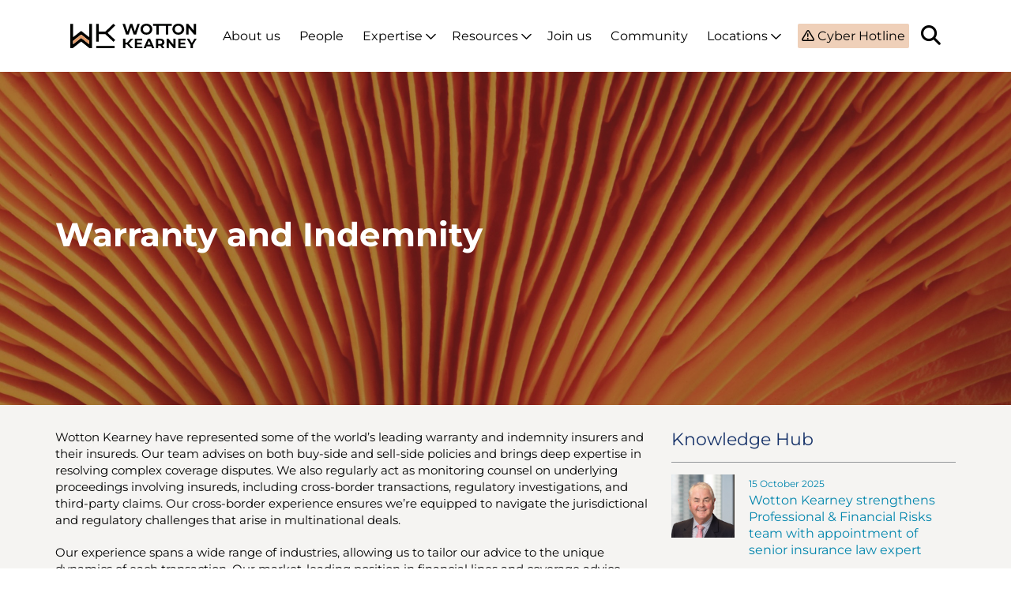

--- FILE ---
content_type: text/html; charset=UTF-8
request_url: https://www.wottonkearney.com.au/expertise/warranty-indemnity/
body_size: 19296
content:
<!DOCTYPE html>
<html lang="en-US">
<head>
	<!-- Google Tag Manager -->
	<script>(function(w,d,s,l,i){w[l]=w[l]||[];w[l].push({'gtm.start':
	new Date().getTime(),event:'gtm.js'});var f=d.getElementsByTagName(s)[0],
	j=d.createElement(s),dl=l!='dataLayer'?'&l='+l:'';j.async=true;j.src=
	'https://www.googletagmanager.com/gtm.js?id='+i+dl;f.parentNode.insertBefore(j,f);
	})(window,document,'script','dataLayer','GTM-M98QS72');</script>
	<!-- End Google Tag Manager -->
	<meta charset="UTF-8">
	<meta name="viewport" content="width=device-width, initial-scale=1">
	<link rel="stylesheet" media="print" onload="this.onload=null;this.media='all';" id="ao_optimized_gfonts" href="https://fonts.googleapis.com/css?family=Montserrat:100,200,300,400,500,600,700,800,900,100italic,200italic,300italic,400italic,500italic,600italic,700italic,800italic,900italic%7CMontserrat:100,200,300,400,500,600,700,800,900,100italic,200italic,300italic,400italic,500italic,600italic,700italic,800italic,900italic%7CMontserrat:100,200,300,400,500,600,700,800,900,100italic,200italic,300italic,400italic,500italic,600italic,700italic,800italic,900italic&amp;display=swap"><link rel="profile" href="http://gmpg.org/xfn/11">
		<link rel="icon" type="image/png" sizes="32x32" href="/favicon-32x32.png">
	<link rel="icon" type="image/png" sizes="16x16" href="/favicon-16x16.png">
	<link rel="mask-icon" href="/safari-pinned-tab.svg" color="#84b8e3">
	<link rel="icon" type="image/png" href="/favicon-96x96.png" sizes="96x96" />
	<link rel="icon" type="image/svg+xml" href="/favicon.svg" />
	<link rel="shortcut icon" href="/favicon.ico" />
	<link rel="apple-touch-icon" sizes="180x180" href="/apple-touch-icon.png" />
	<meta name="apple-mobile-web-app-title" content="MyWebSite" />
	<link rel="manifest" href="/site.webmanifest" />
	<meta name="msapplication-TileColor" content="#84b8e3">
	<meta name="theme-color" content="#84b8e3">
	<link rel="stylesheet" type="text/css" href="//cdn.jsdelivr.net/npm/slick-carousel@1.8.1/slick/slick.css"/>

	<meta name='robots' content='index, follow, max-image-preview:large, max-snippet:-1, max-video-preview:-1' />
	<style>img:is([sizes="auto" i], [sizes^="auto," i]) { contain-intrinsic-size: 3000px 1500px }</style>
	<meta name="dlm-version" content="5.1.6">
	<!-- This site is optimized with the Yoast SEO plugin v26.7 - https://yoast.com/wordpress/plugins/seo/ -->
	<title>Warranty and Indemnity - Wotton Kearney</title>
	<link rel="canonical" href="https://www.wottonkearney.com/expertise/warranty-indemnity/" />
	<meta property="og:locale" content="en_US" />
	<meta property="og:type" content="article" />
	<meta property="og:title" content="Warranty and Indemnity - Wotton Kearney" />
	<meta property="og:url" content="https://www.wottonkearney.com/expertise/warranty-indemnity/" />
	<meta property="og:site_name" content="Wotton Kearney" />
	<meta property="article:modified_time" content="2025-07-28T03:46:05+00:00" />
	<meta property="og:image" content="https://www.wottonkearney.com/wp-content/uploads/2024/10/Warranty-and-Indemnity-scaled.jpg" />
	<meta property="og:image:width" content="2560" />
	<meta property="og:image:height" content="1600" />
	<meta property="og:image:type" content="image/jpeg" />
	<meta name="twitter:card" content="summary_large_image" />
	<meta name="twitter:label1" content="Est. reading time" />
	<meta name="twitter:data1" content="4 minutes" />
	<script type="application/ld+json" class="yoast-schema-graph">{"@context":"https://schema.org","@graph":[{"@type":"WebPage","@id":"https://www.wottonkearney.com/expertise/warranty-indemnity/","url":"https://www.wottonkearney.com/expertise/warranty-indemnity/","name":"Warranty and Indemnity - Wotton Kearney","isPartOf":{"@id":"https://www.wottonkearney.com/#website"},"primaryImageOfPage":{"@id":"https://www.wottonkearney.com/expertise/warranty-indemnity/#primaryimage"},"image":{"@id":"https://www.wottonkearney.com/expertise/warranty-indemnity/#primaryimage"},"thumbnailUrl":"https://www.wottonkearney.com/wp-content/uploads/2024/10/Warranty-and-Indemnity-scaled.jpg","datePublished":"2018-12-19T23:29:01+00:00","dateModified":"2025-07-28T03:46:05+00:00","breadcrumb":{"@id":"https://www.wottonkearney.com/expertise/warranty-indemnity/#breadcrumb"},"inLanguage":"en-US","potentialAction":[{"@type":"ReadAction","target":["https://www.wottonkearney.com/expertise/warranty-indemnity/"]}]},{"@type":"ImageObject","inLanguage":"en-US","@id":"https://www.wottonkearney.com/expertise/warranty-indemnity/#primaryimage","url":"https://www.wottonkearney.com/wp-content/uploads/2024/10/Warranty-and-Indemnity-scaled.jpg","contentUrl":"https://www.wottonkearney.com/wp-content/uploads/2024/10/Warranty-and-Indemnity-scaled.jpg","width":2560,"height":1600},{"@type":"BreadcrumbList","@id":"https://www.wottonkearney.com/expertise/warranty-indemnity/#breadcrumb","itemListElement":[{"@type":"ListItem","position":1,"name":"Home","item":"https://www.wottonkearney.com/"},{"@type":"ListItem","position":2,"name":"Expertise","item":"https://www.wottonkearney.com/expertise/"},{"@type":"ListItem","position":3,"name":"Warranty and Indemnity"}]},{"@type":"WebSite","@id":"https://www.wottonkearney.com/#website","url":"https://www.wottonkearney.com/","name":"Wotton Kearney","description":"","potentialAction":[{"@type":"SearchAction","target":{"@type":"EntryPoint","urlTemplate":"https://www.wottonkearney.com/?s={search_term_string}"},"query-input":{"@type":"PropertyValueSpecification","valueRequired":true,"valueName":"search_term_string"}}],"inLanguage":"en-US"}]}</script>
	<!-- / Yoast SEO plugin. -->


<link rel='dns-prefetch' href='//kit.fontawesome.com' />
<link rel='dns-prefetch' href='//widgetlogic.org' />
<link href='https://fonts.gstatic.com' crossorigin='anonymous' rel='preconnect' />
<link rel="alternate" type="application/rss+xml" title="Wotton Kearney &raquo; Feed" href="https://www.wottonkearney.com/feed/" />
<style id='classic-theme-styles-inline-css'>
/*! This file is auto-generated */
.wp-block-button__link{color:#fff;background-color:#32373c;border-radius:9999px;box-shadow:none;text-decoration:none;padding:calc(.667em + 2px) calc(1.333em + 2px);font-size:1.125em}.wp-block-file__button{background:#32373c;color:#fff;text-decoration:none}
</style>
<style id='safe-svg-svg-icon-style-inline-css'>
.safe-svg-cover{text-align:center}.safe-svg-cover .safe-svg-inside{display:inline-block;max-width:100%}.safe-svg-cover svg{fill:currentColor;height:100%;max-height:100%;max-width:100%;width:100%}

</style>
<link rel='stylesheet' id='block-widget-css' href='https://www.wottonkearney.com/wp-content/cache/autoptimize/css/autoptimize_single_710940a2b53cc3eb73614b02ad89c67c.css' media='all' />
<link rel='stylesheet' id='bcct_style-css' href='https://www.wottonkearney.com/wp-content/cache/autoptimize/css/autoptimize_single_a3c7c2ea66d27d39d83aa6f253b58a12.css' media='all' />
<link rel='stylesheet' id='contact-form-7-css' href='https://www.wottonkearney.com/wp-content/cache/autoptimize/css/autoptimize_single_64ac31699f5326cb3c76122498b76f66.css' media='all' />
<link rel='stylesheet' id='video_popup_main_style-css' href='https://www.wottonkearney.com/wp-content/cache/autoptimize/css/autoptimize_single_86971538d6df6b97510f44f19c56a1c0.css' media='all' />
<link rel='stylesheet' id='audioigniter-css' href='https://www.wottonkearney.com/wp-content/cache/autoptimize/css/autoptimize_single_1de3a64869b783812ecfc2d4f4b3b274.css' media='all' />
<link rel='stylesheet' id='cf7-pdf-generation-public-css-css' href='https://www.wottonkearney.com/wp-content/plugins/generate-pdf-using-contact-form-7/assets/css/cf7-pdf-generation-public-min.css' media='all' />
<link rel='stylesheet' id='lawpress-layout-css' href='https://www.wottonkearney.com/wp-content/cache/autoptimize/css/autoptimize_single_f2779e84f9321a0b002958ca97f2c38e.css' media='all' />
<link rel='stylesheet' id='lawpress-responsive-css' href='https://www.wottonkearney.com/wp-content/cache/autoptimize/css/autoptimize_single_743445a8b4fa87ff0d02fb3222619e6d.css' media='all' />
<link rel='stylesheet' id='lawpress-select2-css' href='https://www.wottonkearney.com/wp-content/themes/lawpress-child/assets/css/select2.min.css' media='all' />
<link rel='stylesheet' id='bootstrap-css' href='https://www.wottonkearney.com/wp-content/themes/lawpress/assets/css/bootstrap.min.css' media='all' />
<link rel='stylesheet' id='lawpress-font-awesome-css' href='https://www.wottonkearney.com/wp-content/themes/lawpress/assets/css/font-awesome.min.css' media='all' />
<link rel='stylesheet' id='owl.carousel-css' href='https://www.wottonkearney.com/wp-content/cache/autoptimize/css/autoptimize_single_a133d71d623951942d8bf7afcc9df320.css' media='all' />
<link rel='stylesheet' id='prettyPhoto-css' href='https://www.wottonkearney.com/wp-content/cache/autoptimize/css/autoptimize_single_d43cba8ca6c5e56f4e77f86614897222.css' media='all' />
<link rel='stylesheet' id='animate-css' href='https://www.wottonkearney.com/wp-content/themes/lawpress/assets/css/animate.min.css' media='all' />
<link rel='stylesheet' id='lawpress-base-css' href='https://www.wottonkearney.com/wp-content/cache/autoptimize/css/autoptimize_single_3863f51da5f7bbe3ed8160c2cd3aa379.css' media='all' />
<link rel='stylesheet' id='lawpress-widgets-css' href='https://www.wottonkearney.com/wp-content/cache/autoptimize/css/autoptimize_single_30cdfa626718cc41275a727e19fe5dd6.css' media='all' />
<link rel='stylesheet' id='lawpress-shortcodes-css' href='https://www.wottonkearney.com/wp-content/cache/autoptimize/css/autoptimize_single_eb34a9239a1e3ba4b9317c475b2df056.css' media='all' />
<link rel='stylesheet' id='lawpress-style-css' href='https://www.wottonkearney.com/wp-content/cache/autoptimize/css/autoptimize_single_6c49d97b2c965cc7e40e7bfbf0e8d15e.css?v1' media='all' />
<style id='lawpress-style-inline-css'>
.btn:hover, button:hover,.button:hover,html input[type='button']:hover, input[type='reset']:hover, input[type='submit']:hover,input.button:hover,.address .edit:hover,.post-content .edit-link a:hover,.st-promobox .box-link a:hover,.woocommerce #respond input#submit:hover, .woocommerce a.button:hover, .woocommerce button.button:hover, .woocommerce input.button:hover,.woocommerce #respond input#submit.alt:hover, .woocommerce a.button.alt:hover, .woocommerce button.button.alt:hover, .woocommerce input.button.alt:hover,.woocommerce a.added_to_cart:hover,.header-button,.st-heading .box-title::after,.st-promobox .box-content .box-link a,.st-service .style-1:hover .service-icon,.st-button::after,.owl-theme .owl-controls .owl-page.active span,.blog-container .post-category::after, .blog-single .post-category::after,blockquote::before,body .vc_tta-color-black.vc_tta-style-classic .vc_tta-tab.vc_active > a,body .vc_tta-color-grey.vc_tta-style-classic .vc_tta-tab.vc_active > a,body .vc_tta-color-black.vc_tta-style-classic .vc_tta-panel.vc_active .vc_tta-panel-title > a,.st-iconbox.style-3:hover,.st-pricingbox.style-1 .box-link a::after,body .vc_progress_bar .vc_single_bar .vc_bar,.st-countdown .countdown-period,.load-filter li.active a,.more-link a::before, .st-service .style-3 .service-link a::before,.st-team .style-1 .st-social,.blog-single .post-tags a:hover,.widget.widget_tag_cloud a:hover, .widget.widget_product_tag_cloud a:hover{background-color:#161829;}select:focus, textarea:focus, input[type='text']:focus, input[type='password']:focus, input[type='datetime']:focus, input[type='datetime-local']:focus, input[type='date']:focus, input[type='month']:focus, input[type='time']:focus, input[type='week']:focus, input[type='number']:focus, input[type='email']:focus, input[type='url']:focus, input[type='search']:focus, input[type='tel']:focus, input[type='color']:focus, .uneditable-input:focus,.st-button.style-2,.st-services-wgt li a:hover,.st-service .style-3:hover .service-content,.st-team .team-photo,.st-teams-wgt li:hover,.widget_categories li a::before,.widget_archive li a::before,.widget_meta li a::before,.widget_pages li a::before,.widget_nav_menu li a::before,.widget_product_categories li a::before{border-color:#161829;}table a,.info-label,.breadcrumb a,ul.primary-menu > li > a:hover,#footer a:hover,.widget_recent_entries .post-date::before,.st-contact-wgt ul li i,.widget a:hover,.st-service .style-1 .service-link a,.testimonial-content::before,.blog-container .post-category a, .blog-single .post-category a,.blog-container .post-title a:hover,.st-iconbox .box-icon,.st-pricingbox.style-1:hover .box-title,.st-service .style-2 .service-content h4::after,.st-team .style-2:hover .team-inner h4 a,.team-detail .st-social a:hover,.post-navigation a:hover,.widget_pages .children li a::before,.widget_nav_menu .sub-menu li a::before{color:#161829;}.title-holder { padding-top:160px; }.title-holder { padding-bottom:160px; }#content-wrapper.is-vc .post-content > .wpb_padding:first-child { padding-top:80px; }#title-wrapper {background-image:url('https://www.wottonkearney.com/wp-content/uploads/2024/10/Warranty-and-Indemnity-scaled.jpg');background-repeat:no-repeat;background-size:cover;background-attachment:scroll;background-position:center center;}.st-button{ margin:0 5px 5px 0;} .title-holder{color:#111;}.st-blog .blog-container .blog-inner{padding:20px 0px;}body {line-height:140%;}.copyright_menu{padding:5px;}.grecaptcha-badge {visibility:hidden;}.wk-homepage-image > div {display:inline-block;}.wk-homepage-image .wpb_single_image img {width:80%;}.wk-homepage-image .vc_single_image-wrapper {padding:0 10px;}body ol.footnote a {padding-right:10px;word-break:break-word;}@media (max-width:1199px) and (min-width:992px) {.hero-plus {display:none !important}}
</style>
<link rel='stylesheet' id='css-css' href='https://www.wottonkearney.com/wp-content/cache/autoptimize/css/autoptimize_single_f4918c70914fa7a8741a1ad413faa5e5.css' media='all' />
<link rel='stylesheet' id='bb-scrollmagic-css' href='https://www.wottonkearney.com/wp-content/cache/autoptimize/css/autoptimize_single_a0afdd89acef6e8b9449a5c71998da74.css' media='all' />
<link rel='stylesheet' id='algolia-autocomplete-css' href='https://www.wottonkearney.com/wp-content/cache/autoptimize/css/autoptimize_single_ab7b90fcc49dbe4c4a14e81f93361078.css' media='all' />
<link rel='stylesheet' id='js_composer_front-css' href='https://www.wottonkearney.com/wp-content/plugins/js_composer/assets/css/js_composer.min.css' media='all' />
<noscript></noscript><script src="https://kit.fontawesome.com/29b10f6b5c.js" id="fontawesome-js"></script>
<script id="video_popup_main_modal-js-extra">
var theVideoPopupGeneralOptions = {"wrap_close":"false","no_cookie":"false","debug":"0"};
</script>
<script src="https://www.wottonkearney.com/wp-content/plugins/video-popup/assets/js/videoPopup.js" id="video_popup_main_modal-js"></script>
<script src="https://www.wottonkearney.com/wp-includes/js/jquery/jquery.min.js" id="jquery-core-js"></script>
<script src="https://www.wottonkearney.com/wp-includes/js/jquery/jquery-migrate.min.js" id="jquery-migrate-js"></script>
<script src="https://www.wottonkearney.com/wp-content/plugins/generate-pdf-using-contact-form-7/assets/js/cf7-pdf-generation-public-min.js" id="cf7-pdf-generation-public-js-js"></script>
<script src="https://www.wottonkearney.com/wp-content/themes/lawpress-child/assets/js/jquery.matchHeight-min.js" id="matchHeight-js"></script>
<script src="https://www.wottonkearney.com/wp-content/themes/lawpress-child/assets/js/select2.min.js" id="lawpress-select-js"></script>
<!--[if lt IE 9]>
<script src="https://www.wottonkearney.com/wp-content/themes/lawpress/assets/js/html5.js" id="lawpress-html5-js"></script>
<![endif]-->
<script src="https://www.wottonkearney.com/wp-content/themes/lawpress-child/assets/js/scripts.js" id="child_theme_script_fix-js"></script>
<link rel='shortlink' href='https://www.wottonkearney.com/?p=5790' />
<meta name="generator" content="Redux 4.5.10" /><!-- Stream WordPress user activity plugin v4.1.1 -->
<link rel="shortcut icon" href="https://www.wottonkearney.com/wp-content/themes/lawpress/assets/images/favicon.ico" /><meta name="generator" content="speculation-rules 1.6.0">
<meta name="generator" content="Powered by WPBakery Page Builder - drag and drop page builder for WordPress."/>
		<style>
			.algolia-search-highlight {
				background-color: #fffbcc;
				border-radius: 2px;
				font-style: normal;
			}
		</style>
		<style id="theme_st_options-dynamic-css" title="dynamic-css" class="redux-options-output">#header.header-skin-default, .header-style-v1 .header-stick.affix{background-color:#ffffff;}#header.header-skin-default #header-wrapper .header-left-info{color:#161829;}#footer{background-color:#513e78;}#footer-wrapper{color:#ffffff;}#footer-wrapper a{color:#ffffff;}body{font-family:Montserrat;font-size:15px;}ul.primary-menu li > a{font-family:Montserrat;font-style:normal;}h1, h2, h3, h4, h5, h6, .h1, .h2, .h3, .h4, .h5, .h6{font-family:Montserrat;}</style><style type="text/css" data-type="vc_shortcodes-custom-css">.vc_custom_1530686975423{padding-top: 0px !important;padding-bottom: 0px !important;background-color: #f5f4f2 !important;}</style><noscript><style> .wpb_animate_when_almost_visible { opacity: 1; }</style></noscript>
<script>var analyticsFileTypes = [''];
    var analyticsSnippet = 'disabled';
    var analyticsEventTracking = 'enabled';</script> <script>(function(i,s,o,g,r,a,m){i['GoogleAnalyticsObject']=r;i[r]=i[r]||function(){
	(i[r].q=i[r].q||[]).push(arguments)},i[r].l=1*new Date();a=s.createElement(o),
	m=s.getElementsByTagName(o)[0];a.async=1;a.src=g;m.parentNode.insertBefore(a,m)
	})(window,document,'script','//www.google-analytics.com/analytics.js','ga');
	ga('create', 'UA-55227680-1', 'auto');
	ga('require', 'displayfeatures');

	ga('send', 'pageview');
</script>

</head>

<body class="wp-singular page-template-default page page-id-5790 page-child parent-pageid-15977 wp-theme-lawpress wp-child-theme-lawpress-child layout-wide header-style-v1 wpb-js-composer js-comp-ver-8.7.2 vc_responsive">
<!-- Google Tag Manager (noscript) -->
<noscript><iframe src="https://www.googletagmanager.com/ns.html?id=GTM-M98QS72"
height="0" width="0" style="display:none;visibility:hidden"></iframe></noscript>
<!-- End Google Tag Manager (noscript) -->

<div id="st-wrapper">
<!-- header -->

<header id="header" class="header-skin-default">

	
	<div id="header-wrapper" class="header-stick">

		<div class="row">

			<div class="col-md-12">

				<div class="header-container header-custom">
					<div class="header-logo">
						<a class="st-logo" href="https://www.wottonkearney.com/" title="Wotton Kearney">
				<img class="logo-standart" src="https://www.wottonkearney.com/wp-content/uploads/2025/07/V5-WK-Hrz-RGB-Peach.svg" alt="Wotton Kearney" />
			</a>					</div>
					<div class="header-content">
						<div class="home-template">
							<div class="header-right">
								<nav id="primary-nav">
									<div class="menu-main-navigation-container"><ul id="primary-menu" class="primary-menu list-inline"><li id="menu-item-5318" class="menu-item menu-item-type-post_type menu-item-object-page menu-item-5318"><a href="https://www.wottonkearney.com/about-us/">About us</a></li>
<li id="menu-item-2543" class="menu-item menu-item-type-post_type menu-item-object-page menu-item-2543"><a href="https://www.wottonkearney.com/people/">People</a></li>
<li id="menu-item-16364" class="menu-item menu-item-type-post_type menu-item-object-page current-page-ancestor menu-item-has-children menu-item-16364"><a href="https://www.wottonkearney.com/expertise/">Expertise</a>
<ul class="sub-menu">
	<li id="menu-item-15411" class="menu-item menu-item-type-custom menu-item-object-custom menu-item-15411"><a href="https://www.wottonkearney.com/expertise/#1530589795271-26865d44-1669">Service Lines</a></li>
	<li id="menu-item-15412" class="menu-item menu-item-type-custom menu-item-object-custom menu-item-15412"><a href="https://www.wottonkearney.com/expertise/#1530592752445-7cc16c74-5e2c">Sector Focus</a></li>
	<li id="menu-item-22900" class="menu-item menu-item-type-custom menu-item-object-custom menu-item-22900"><a href="https://expertise.wottonkearney.com/wk-labs/welcome/">WK labs</a></li>
</ul>
</li>
<li id="menu-item-2541" class="menu-item menu-item-type-post_type menu-item-object-page menu-item-has-children menu-item-2541"><a href="https://www.wottonkearney.com/resources/">Resources</a>
<ul class="sub-menu">
	<li id="menu-item-18399" class="menu-item menu-item-type-custom menu-item-object-custom menu-item-18399"><a href="https://www.wottonkearney.com/resources/?q=&#038;hPP=11&#038;idx=wk_posts_post&#038;p=0&#038;hFR%5Btaxonomies.category%5D%5B0%5D=Articles">Articles</a></li>
	<li id="menu-item-18400" class="menu-item menu-item-type-custom menu-item-object-custom menu-item-18400"><a href="https://www.wottonkearney.com/resources/?q=&#038;hPP=11&#038;idx=wk_posts_post&#038;p=0&#038;hFR%5Btaxonomies.category%5D%5B0%5D=Case%20Alerts">Case Alerts</a></li>
	<li id="menu-item-18401" class="menu-item menu-item-type-custom menu-item-object-custom menu-item-18401"><a href="https://www.wottonkearney.com/resources/?q=&#038;hPP=11&#038;idx=wk_posts_post&#038;p=0&#038;hFR%5Btaxonomies.category%5D%5B0%5D=Thought%20Leadership">Thought Leadership</a></li>
	<li id="menu-item-18402" class="menu-item menu-item-type-custom menu-item-object-custom menu-item-18402"><a href="https://www.wottonkearney.com/resources/?q=&#038;hPP=11&#038;idx=wk_posts_post&#038;p=0&#038;hFR%5Btaxonomies.category%5D%5B0%5D=Video">Video</a></li>
	<li id="menu-item-18403" class="menu-item menu-item-type-custom menu-item-object-custom menu-item-18403"><a href="https://www.wottonkearney.com/resources/?q=&#038;hPP=11&#038;idx=wk_posts_post&#038;p=0&#038;hFR%5Btaxonomies.category%5D%5B0%5D=WK%20News">WK News</a></li>
</ul>
</li>
<li id="menu-item-2535" class="menu-item menu-item-type-custom menu-item-object-custom menu-item-2535"><a href="/join-us">Join us</a></li>
<li id="menu-item-3494" class="menu-item menu-item-type-custom menu-item-object-custom menu-item-3494"><a href="https://content.wottonkearney.com/reports/2024-community-footprint-impact-report/">Community</a></li>
<li id="menu-item-4797" class="menu-item menu-item-type-post_type menu-item-object-page menu-item-has-children menu-item-4797"><a href="https://www.wottonkearney.com/locations/">Locations</a>
<ul class="sub-menu">
	<li id="menu-item-21279" class="menu-item menu-item-type-post_type menu-item-object-page menu-item-21279"><a href="https://www.wottonkearney.com/locations/">Our Offices</a></li>
	<li id="menu-item-21276" class="menu-item menu-item-type-post_type menu-item-object-page menu-item-21276"><a href="https://www.wottonkearney.com/locations/asia/">Asia</a></li>
</ul>
</li>
</ul></div>								</nav>
							</div>

							<div class="header-links">
																	<a href="https://www.wottonkearney.com/expertise/technology-cyber-privacy/#cyber-hotline-button" class="hotline-link">
										Cyber Hotline									</a>
								
								<button class="btn-search"><i class="fa fa-search"></i></button>

								<button class="responsive-menu"><span></span></button>
							</div>

						</div>
					</div>

				</div>


			</div>

		</div>

	</div>

</header>
<!-- end header --><section id="title-wrapper">
    <div class="container overlay">
        <div class="row">
            <div class="col-md-12">
                <div class="title-holder">
                    <div class="title-holder-cell text-left">
                        <h1 class="page-title"><span>Warranty and Indemnity</span></h1>                    </div>
                </div>
            </div>
        </div>
            </div>



    </section>	
	<!-- main-container -->
<div id="content-wrapper" class="is-vc">


	
			
		<!-- post entry -->
<article id="post-5790" class="page-single post-5790 page type-page status-publish has-post-thumbnail hentry">
	
	<div class="post-content">
		<div class="wpb-content-wrapper"><div class="vc_row wpb_row vc_row-fluid vc_custom_1530686975423 vc_row-has-fill wpb_section wpb_padding"><div class="container"><div class="row"><div class="wpb_column vc_column_container vc_col-sm-12"><div class="vc_column-inner "><div class="wpb_wrapper"><div class="vc_row wpb_row vc_inner vc_row-fluid"><div class="wpb_column vc_column_container vc_col-sm-8"><div class="vc_column-inner"><div class="wpb_wrapper">
	<div class="wpb_text_column wpb_content_element" >
		<div class="wpb_wrapper">
			
		</div>
	</div>

	<div class="wpb_text_column wpb_content_element" >
		<div class="wpb_wrapper">
			
		</div>
	</div>

	<div class="wpb_text_column wpb_content_element" >
		<div class="wpb_wrapper">
			
		</div>
	</div>

	<div class="wpb_text_column wpb_content_element expertise-text" >
		<div class="wpb_wrapper">
			<p>Wotton Kearney have represented some of the world’s leading warranty and indemnity insurers and their insureds. Our team advises on both buy-side and sell-side policies and brings deep expertise in resolving complex coverage disputes. We also regularly act as monitoring counsel on underlying proceedings involving insureds, including cross-border transactions, regulatory investigations, and third-party claims. Our cross-border experience ensures we’re equipped to navigate the jurisdictional and regulatory challenges that arise in multinational deals.</p>
<p>Our experience spans a wide range of industries, allowing us to tailor our advice to the unique dynamics of each transaction. Our market-leading position in financial lines and coverage advice gives us a unique advantage in managing transactional liability matters.</p>
<p>Our lawyers understand that W&amp;I claims don’t exist in a vacuum. In what is still a relatively niche market, brokers, private equity firms, and transaction law firms are often repeat stakeholders – making the claims process a critical part of the overall client experience. We work closely with insurers, insureds, and brokers to achieve commercial outcomes while protecting key relationships.</p>
<p>We are known for our commercial, efficient approach and our ability to provide clear, strategic advice. With strong ties to trusted experts such as quantum specialists, we support fast, informed decision-making and deliver results that align with our clients’ goals.</p>

		</div>
	</div>
</div></div></div><div class="wpb_column vc_column_container vc_col-sm-4"><div class="vc_column-inner"><div class="wpb_wrapper">
	<div class="wpb_text_column wpb_content_element" >
		<div class="wpb_wrapper">
			
		</div>
	</div>

	<div class="wpb_text_column wpb_content_element" >
		<div class="wpb_wrapper">
			
		</div>
	</div>
<div  class="wpb_widgetised_column wpb_content_element">
		<div class="wpb_wrapper">
			
			
		</div>
	</div>

	<div class="wpb_text_column wpb_content_element" >
		<div class="wpb_wrapper">
			<div class="row"><div class="col-sm-12"><div class="team_sectionHeading">Knowledge Hub</div></div><div class="col-sm-12 expertise-related-article"><div class="grey-divider" style="margin:15px 0px"></div><div class="row"><div class="col-sm-12 col-md-3"><div class="expertise-related-article-thumb" style="background-image:url(https://www.wottonkearney.com/wp-content/uploads/2025/10/Craig-Terrill_Full-profile-Web-e1762921260787.jpg)"></div></div><div class="col-sm-12 col-md-9 widget_author_recent_posts"><div class="expertise-related-article-date post-date"><small>15 October 2025</small></div><div class="expertise-related-article-title author-title"><a href="https://www.wottonkearney.com/wotton-kearney-strengthens-professional-financial-risks-team-with-appointment-of-senior-insurance-law-expert/">Wotton Kearney strengthens Professional &#038; Financial Risks team with appointment of senior insurance law expert</a></div><div class="expertise-related-article-read-more author-read-more"><a href="https://www.wottonkearney.com/wotton-kearney-strengthens-professional-financial-risks-team-with-appointment-of-senior-insurance-law-expert/">> Read More</a></div></div></div></div><div class="col-sm-12 expertise-related-article"><div class="grey-divider" style="margin:15px 0px"></div><div class="row"><div class="col-sm-12 col-md-3"><div class="expertise-related-article-thumb" style="background-image:url(https://www.wottonkearney.com/wp-content/uploads/2025/03/AdobeStock_854874972-scaled.jpeg)"></div></div><div class="col-sm-12 col-md-9 widget_author_recent_posts"><div class="expertise-related-article-date post-date"><small>22 May 2025</small></div><div class="expertise-related-article-title author-title"><a href="https://www.wottonkearney.com/future-proof-25-insurance-and-risk-insights-across-asia-pacific/">Future Proof ‘25: Insurance and risk insights across Asia-Pacific</a></div><div class="expertise-related-article-read-more author-read-more"><a href="https://www.wottonkearney.com/future-proof-25-insurance-and-risk-insights-across-asia-pacific/">> Read More</a></div></div></div></div><div class="col-sm-12 expertise-related-article"><div class="grey-divider" style="margin:15px 0px"></div><div class="row"><div class="col-sm-12 col-md-3"><div class="expertise-related-article-thumb" style="background-image:url(https://www.wottonkearney.com/wp-content/uploads/2025/03/Website-home-page-carousel-10.png)"></div></div><div class="col-sm-12 col-md-9 widget_author_recent_posts"><div class="expertise-related-article-date post-date"><small>3 March 2025</small></div><div class="expertise-related-article-title author-title"><a href="https://www.wottonkearney.com/get-to-know-jacques-jacobs-partner-in-the-financial-lines-team/">Get to know Jacques Jacobs, partner in the Financial Lines team</a></div><div class="expertise-related-article-read-more author-read-more"><a href="https://www.wottonkearney.com/get-to-know-jacques-jacobs-partner-in-the-financial-lines-team/">> Read More</a></div></div></div></div></div>

		</div>
	</div>
</div></div></div></div></div></div></div></div></div></div><div  class="vc_row wpb_row vc_row-fluid wpb_section wpb_padding"><div class="container"><div class="row"><div class="wpb_column vc_column_container vc_col-sm-12"><div class="vc_column-inner "><div class="wpb_wrapper">
	<div class="wpb_text_column wpb_content_element" >
		<div class="wpb_wrapper">
			
		</div>
	</div>
<div class="vc_tta-container" data-vc-action="collapse"><h4>Recent work</h4><div class="vc_general vc_tta vc_tta-tabs vc_tta-color-grey vc_tta-style-classic vc_tta-shape-rounded vc_tta-spacing-1 vc_tta-tabs-position-left vc_tta-controls-align-left vc_tta-controls-size-xl"><div class="vc_tta-tabs-container"><ul class="vc_tta-tabs-list" role="tablist"><li class="vc_tta-tab vc_active" data-vc-tab role="presentation"><a href="#1678831578534-b9403fde-f201" data-vc-tabs data-vc-container=".vc_tta" role="tab" aria-selected="false" id="tab-1678831578534-b9403fde-f201"><span class="vc_tta-title-text">Defence of a $200M+ W&amp;I Claim</span></a></li><li class="vc_tta-tab" data-vc-tab role="presentation"><a href="#1678831578541-aca05be8-be99" data-vc-tabs data-vc-container=".vc_tta" role="tab" aria-selected="false" id="tab-1678831578541-aca05be8-be99"><span class="vc_tta-title-text">Acting on a High-Value Non-Disclosure Claim</span></a></li><li class="vc_tta-tab" data-vc-tab role="presentation"><a href="#1678831615290-06aab29e-7755" data-vc-tabs data-vc-container=".vc_tta" role="tab" aria-selected="false" id="tab-1678831615290-06aab29e-7755"><span class="vc_tta-title-text">Warranty Claim: Employment &amp; Tax Breaches</span></a></li><li class="vc_tta-tab" data-vc-tab role="presentation"><a href="#1752718279530-c577f046-ca74" data-vc-tabs data-vc-container=".vc_tta" role="tab" aria-selected="false" id="tab-1752718279530-c577f046-ca74"><span class="vc_tta-title-text">Contract &amp; IP Breach Claims: $300M Deal</span></a></li></ul></div><div class="vc_tta-panels-container"><div class="vc_tta-panels"><div class="vc_tta-panel vc_active" id="1678831578534-b9403fde-f201" data-vc-content=".vc_tta-panel-body"><div class="vc_tta-panel-heading"><h4 class="vc_tta-panel-title"><a href="#1678831578534-b9403fde-f201" data-vc-accordion data-vc-container=".vc_tta-container"><span class="vc_tta-title-text">Defence of a $200M+ W&amp;I Claim</span></a></h4></div><div class="vc_tta-panel-body">
	<div class="wpb_text_column wpb_content_element" >
		<div class="wpb_wrapper">
			<p>Following an acquisition deal worth $1.2 billion, members of our W&amp;I team acted for several excess insurers on a highly complex W+I claim involving a number of alleged breaches of the Share Sale Agreement, in particular various accounting warranties in the agreement which ultimately, in the Insured’s eyes, inflated the true financial position of the Target company it had acquired. The Insured’s claim was in excess of $200 million. The matter required complex legal and expert accounting advice in relation to both coverage and litigation strategy as the matter was litigated in the Supreme Court of New South Wales. The strategy which was developed involved negotiations with excess insurers all with varying exposures which was key as the legal proceedings went to a fully contested trial and was one in which Insurers were ultimately successful in defending.</p>

		</div>
	</div>
</div></div><div class="vc_tta-panel" id="1678831578541-aca05be8-be99" data-vc-content=".vc_tta-panel-body"><div class="vc_tta-panel-heading"><h4 class="vc_tta-panel-title"><a href="#1678831578541-aca05be8-be99" data-vc-accordion data-vc-container=".vc_tta-container"><span class="vc_tta-title-text">Acting on a High-Value Non-Disclosure Claim</span></a></h4></div><div class="vc_tta-panel-body">
	<div class="wpb_text_column wpb_content_element" >
		<div class="wpb_wrapper">
			<p>Acting for Insurers in relation to a W&amp;I claim which is borne out of the acquisition of the Target entity for in excess of $150 million. The Insured is alleging, among other things, that there were certain alleged non-disclosures in respect of various products of the Target entity it acquired which ultimately, from the Insured’s perspective, has resulted in a breach of several warranties contained in the Share Sale Agreement. The alleged breaches revolve around the inflating of the Target’s financial accounts and breach of contractual liabilities. The claim requires complex accounting evidence in relation to the calculation of loss, the Target’s financial accounts and complex valuation evidence regarding the true value of the Target.</p>

		</div>
	</div>
</div></div><div class="vc_tta-panel" id="1678831615290-06aab29e-7755" data-vc-content=".vc_tta-panel-body"><div class="vc_tta-panel-heading"><h4 class="vc_tta-panel-title"><a href="#1678831615290-06aab29e-7755" data-vc-accordion data-vc-container=".vc_tta-container"><span class="vc_tta-title-text">Warranty Claim: Employment &amp; Tax Breaches</span></a></h4></div><div class="vc_tta-panel-body">
	<div class="wpb_text_column wpb_content_element" >
		<div class="wpb_wrapper">
			<p>Following an acquisition deal worth over $60 million, we advised an insurer on a breach of warranty claim relating to allegations involving the underpayment of staff and breaches of various statutory and tax obligations. The matter involved complex issues around the calculation of loss. The strategy adopted in relation to the calculation of loss allowed insurers to make a substantial saving in relation to the amount initially claimed.</p>

		</div>
	</div>
</div></div><div class="vc_tta-panel" id="1752718279530-c577f046-ca74" data-vc-content=".vc_tta-panel-body"><div class="vc_tta-panel-heading"><h4 class="vc_tta-panel-title"><a href="#1752718279530-c577f046-ca74" data-vc-accordion data-vc-container=".vc_tta-container"><span class="vc_tta-title-text">Contract &amp; IP Breach Claims: $300M Deal</span></a></h4></div><div class="vc_tta-panel-body">
	<div class="wpb_text_column wpb_content_element" >
		<div class="wpb_wrapper">
			<p>Following an acquisition deal worth over $300 million, we advised an insurer on two breaches of warranty claims relating to allegations of the underpayment of a material contract and an intellectual property dispute. The matter involved the provision of complex coverage advice with respect to the calculation of loss and whether a warranty had been breached. The strategy adopted meant insurers were able to hold off making a payment for more than $5 million under the policy, and a loss expert was engaged to properly quantify the claim.</p>

		</div>
	</div>
</div></div></div></div></div></div><div class="vc_row wpb_row vc_inner vc_row-fluid"><div class="wpb_column vc_column_container vc_col-sm-12"><div class="vc_column-inner"><div class="wpb_wrapper">
	<div class="wpb_text_column wpb_content_element" >
		<div class="wpb_wrapper">
			
		</div>
	</div>
</div></div></div></div></div></div></div></div></div></div><div  class="vc_row wpb_row vc_row-fluid wpb_section wpb_padding"><div class="container"><div class="row"><div class="wpb_column vc_column_container vc_col-sm-12"><div class="vc_column-inner "><div class="wpb_wrapper">
	<div class="wpb_text_column wpb_content_element" >
		<div class="wpb_wrapper">
			<div class="row"><div class="col-md-3 col-sm-6 col-xs-12 expertise-contact"><a href="https://www.wottonkearney.com/team/andrew-moore-2/"><div class="expertise-contact-thumb" style="background-image:url(https://www.wottonkearney.com/wp-content/uploads/2018/12/Andrew-Moore-new.jpg)">
				</div><div class="expertise-contact-title">Andrew Moore</div>
                        <div class="expertise-contact-position">Partner, Head of Financial Lines</div><div class="expertise-contact-location">Sydney</div></a></div><div class="col-md-3 col-sm-6 col-xs-12 expertise-contact"><a href="https://www.wottonkearney.com/team/jacques-jacobs/"><div class="expertise-contact-thumb" style="background-image:url(https://www.wottonkearney.com/wp-content/uploads/2024/12/Jacques-Jacobs.jpg)">
				</div><div class="expertise-contact-title">Jacques Jacobs</div>
                        <div class="expertise-contact-position">Partner</div><div class="expertise-contact-location">Sydney</div></a></div><div class="col-md-3 col-sm-6 col-xs-12 expertise-contact"><a href="https://www.wottonkearney.com/team/antony-holden/"><div class="expertise-contact-thumb" style="background-image:url(https://www.wottonkearney.com/wp-content/uploads/2018/02/Antony-Holden-3.jpg)">
				</div><div class="expertise-contact-title">Antony Holden</div>
                        <div class="expertise-contact-position">Managing Partner, New Zealand</div><div class="expertise-contact-location">Wellington</div></a></div><div class="col-md-3 col-sm-6 col-xs-12 expertise-contact"><a href="https://www.wottonkearney.com/team/caroline-laband/"><div class="expertise-contact-thumb" style="background-image:url(https://www.wottonkearney.com/wp-content/uploads/2022/01/Caroline-Laband-600x600-v2.jpg)">
				</div><div class="expertise-contact-title">Caroline Laband</div>
                        <div class="expertise-contact-position">Partner</div><div class="expertise-contact-location">Auckland</div></a></div><div class="col-md-3 col-sm-6 col-xs-12 expertise-contact"><a href="https://www.wottonkearney.com/team/edward-obrien/"><div class="expertise-contact-thumb" style="background-image:url(https://www.wottonkearney.com/wp-content/uploads/2018/02/edward-obrien-1.jpg)">
				</div><div class="expertise-contact-title">Edward O&#8217;Brien</div>
                        <div class="expertise-contact-position">Partner</div><div class="expertise-contact-location">Melbourne</div></a></div><div class="col-md-3 col-sm-6 col-xs-12 expertise-contact"><a href="https://www.wottonkearney.com/team/james-read/"><div class="expertise-contact-thumb" style="background-image:url(https://www.wottonkearney.com/wp-content/uploads/2024/12/James-Read.jpg)">
				</div><div class="expertise-contact-title">James Read</div>
                        <div class="expertise-contact-position">Special Counsel</div><div class="expertise-contact-location">Sydney</div></a></div><div class="col-md-3 col-sm-6 col-xs-12 expertise-contact"><a href="https://www.wottonkearney.com/team/emmeline-granger/"><div class="expertise-contact-thumb" style="background-image:url(https://www.wottonkearney.com/wp-content/uploads/2021/12/Emmeline-Granger-600x600-1.jpg)">
				</div><div class="expertise-contact-title">Emmeline Granger</div>
                        <div class="expertise-contact-position">Special Counsel</div><div class="expertise-contact-location">Melbourne</div></a></div><div class="col-md-3 col-sm-6 col-xs-12 expertise-contact"><a href="https://www.wottonkearney.com/team/richard-shankland/"><div class="expertise-contact-thumb" style="background-image:url(https://www.wottonkearney.com/wp-content/uploads/2018/02/richard-shankland.jpg)">
				</div><div class="expertise-contact-title">Richard Shankland</div>
                        <div class="expertise-contact-position">Special Counsel</div><div class="expertise-contact-location">Sydney</div></a></div><div class="col-md-3 col-sm-6 col-xs-12 expertise-contact"><a href="https://www.wottonkearney.com/team/meredith-karlsen/"><div class="expertise-contact-thumb" style="background-image:url(https://www.wottonkearney.com/wp-content/uploads/2023/10/Meredith-Karlsen-600x600-1.jpg)">
				</div><div class="expertise-contact-title">Meredith Karlsen</div>
                        <div class="expertise-contact-position">Senior Associate</div><div class="expertise-contact-location">Auckland</div></a></div><div class="col-md-3 col-sm-6 col-xs-12 expertise-contact"><a href="https://www.wottonkearney.com/team/laura-glasson/"><div class="expertise-contact-thumb" style="background-image:url(https://www.wottonkearney.com/wp-content/uploads/2022/02/Laura-Bain-600x600-1.jpg)">
				</div><div class="expertise-contact-title">Laura Glasson</div>
                        <div class="expertise-contact-position">Senior Associate</div><div class="expertise-contact-location">Christchurch</div></a></div><div class='expertise-contact-button'><a class='expertise_btn_style size-medium' href='/people/?q=&hPP=16&idx=wk_posts_st_team&p=0&hFR%5Btaxonomies.st_team_cat%5D%5B0%5D=Warranty%20and%20Indemnity'><span>See more contacts</span></a></div></div>

		</div>
	</div>
</div></div></div></div></div></div>
</div><div class="clearfix"></div>	</div>

</article>
<!-- end post entry -->		   
			

</div>


<!-- end main-container -->
	<!-- footer -->
	<footer id="footer">

		
				<div id="copyright-wrapper">

			<div class="container">
									<div class="pt-4 aknowledgement"><p>Wotton Kearney acknowledges the traditional custodians of the lands on which we work, and pay our respects to Elders past and present.</p>
</div>
							<div class="row d-flex">
								<div class="footer-logo col-md-3 col-sm-12 col-xs-12">
					<img src="/wp-content/themes/lawpress-child/assets/img/footer-wk-logo.svg" width="180" height="35" alt="footer-logo">
				</div>

								<div class="col-md-9 col-sm-12 col-xs-12">
					<table class="table-no-border">
						<tr>
							<td>
								<nav id="secondary-nav" class="text-right">
									<div class="copyright-txt"> &copy; 2026 Wotton Kearney </div>									<div class="menu-footer-menu-container"><ul id="footer-menu" class="footer-menu list-inline"><li id="menu-item-6441" class="menu-item menu-item-type-post_type menu-item-object-page menu-item-6441"><a href="https://www.wottonkearney.com/legal-information/">Legal information</a></li>
<li id="menu-item-2539" class="menu-item menu-item-type-custom menu-item-object-custom menu-item-2539"><a href="/privacy/">Privacy</a></li>
<li id="menu-item-25786" class="menu-item menu-item-type-post_type menu-item-object-page menu-item-25786"><a href="https://www.wottonkearney.com/fraudulent-scams-alerts/">Scams</a></li>
<li id="menu-item-5226" class="menu-item menu-item-type-custom menu-item-object-custom menu-item-5226"><a href="/legitimate-interest/">Legitimate interest</a></li>
<li id="menu-item-2544" class="menu-item menu-item-type-custom menu-item-object-custom menu-item-2544"><a href="/contact/">Contact</a></li>
</ul></div>								</nav>
							</td>
						<td class="linkedin-table">
							<div class="footer-linkedin">
						<a class="linkedin-logo" href="https://www.linkedin.com/company/wotton-kearney" target="_blank" style="border:none;"></a>
					</div>
							</td>
						</tr>
					</table>


				</div>
				
			</div>
			</div>

		</div>
		
	</footer>
	<!-- end footer -->

</div>
<!-- end .wrap -->

<div class="scrollTop"><a href="#"><i class="fa fa-chevron-up"></i></a></div>

<!-- Overlays -->
<div class="search-modal">
	<button class="btn-close">
		<span></span>
	</button>
	<div class="modal-container">
		<div class="modal-box-content">
			<h1>Search</h1>
			<div class="form-container">
				<form role="search" action="https://www.wottonkearney.com/" id="searchform" method="get">
					<input type="text" name="s" placeholder="Search" />
				</form>
			</div>
		</div>
	</div>
</div>

<script type="speculationrules">
{"prerender":[{"source":"document","where":{"and":[{"href_matches":"\/*"},{"not":{"href_matches":["\/wp-*.php","\/wp-admin\/*","\/wp-content\/uploads\/*","\/wp-content\/*","\/wp-content\/plugins\/*","\/wp-content\/themes\/lawpress-child\/*","\/wp-content\/themes\/lawpress\/*","\/*\\?(.+)"]}},{"not":{"selector_matches":"a[rel~=\"nofollow\"]"}},{"not":{"selector_matches":".no-prerender, .no-prerender a"}},{"not":{"selector_matches":".no-prefetch, .no-prefetch a"}}]},"eagerness":"moderate"}]}
</script>
<script type="text/html" id="wpb-modifications"> window.wpbCustomElement = 1; </script><script type="text/javascript">var algolia = {"debug":false,"application_id":"HO5YAYUY84","search_api_key":"8b72c70db031009e764d70211c60cd32","powered_by_enabled":false,"query":"","autocomplete":{"sources":[{"index_id":"searchable_posts","index_name":"wk_searchable_posts","label":"All posts","admin_name":"All posts","position":10,"max_suggestions":5,"tmpl_suggestion":"autocomplete-post-suggestion","enabled":true},{"index_id":"posts_post","index_name":"wk_posts_post","label":"Posts","admin_name":"Posts","position":10,"max_suggestions":5,"tmpl_suggestion":"autocomplete-post-suggestion","enabled":true},{"index_id":"posts_page","index_name":"wk_posts_page","label":"Pages","admin_name":"Pages","position":10,"max_suggestions":5,"tmpl_suggestion":"autocomplete-post-suggestion","enabled":true},{"index_id":"posts_st_team","index_name":"wk_posts_st_team","label":"Teams","admin_name":"Teams","position":10,"max_suggestions":5,"tmpl_suggestion":"autocomplete-post-suggestion","enabled":true},{"index_id":"terms_products_services","index_name":"wk_terms_products_services","label":"Expertise","admin_name":"Expertise","position":20,"max_suggestions":3,"tmpl_suggestion":"autocomplete-term-suggestion","enabled":true}],"input_selector":"input[name='s']:not('.no-autocomplete')"},"indices":{"searchable_posts":{"name":"wk_searchable_posts","id":"searchable_posts","enabled":true,"replicas":[]},"posts_post":{"name":"wk_posts_post","id":"posts_post","enabled":true,"replicas":[]},"posts_page":{"name":"wk_posts_page","id":"posts_page","enabled":true,"replicas":[]},"posts_st_team":{"name":"wk_posts_st_team","id":"posts_st_team","enabled":true,"replicas":[]},"terms_products_services":{"name":"wk_terms_products_services","id":"terms_products_services","enabled":true,"replicas":[]}}};</script><script type="text/html" id="tmpl-autocomplete-header">
  <div class="autocomplete-header">
	<div class="autocomplete-header-title">{{{ data.label }}}</div>
	<div class="clear"></div>
  </div>
</script>

<script type="text/html" id="tmpl-autocomplete-post-suggestion">
<# if (data.foleon_link ) { #>
  <a class="suggestion-link" href="{{ data.foleon_link }}" target="_blank" title="{{ data.post_title }}">
	<# if ( data.images.thumbnail ) { #>
	  <img class="suggestion-post-thumbnail" src="{{ data.images.thumbnail.url }}" alt="{{ data.post_title }}">
	  <# } #>
		<div class="suggestion-post-attributes">
		  <span class="suggestion-post-title">{{{ data._highlightResult.post_title.value }}}</span>
		  <# if ( data._snippetResult['content'] ) { #>
			<span class="suggestion-post-content">{{{ data._snippetResult['content'].value }}}</span>
			<# } #>
		</div>
  </a>
<# } else { #>
	<a class="suggestion-link" href="{{ data.permalink }}" title="{{ data.post_title }}">
	<# if ( data.images.thumbnail ) { #>
	  <img class="suggestion-post-thumbnail" src="{{ data.images.thumbnail.url }}" alt="{{ data.post_title }}">
	  <# } #>
		<div class="suggestion-post-attributes">
		  <span class="suggestion-post-title">{{{ data._highlightResult.post_title.value }}}</span>
		  <# if ( data._snippetResult['content'] ) { #>
			<span class="suggestion-post-content">{{{ data._snippetResult['content'].value }}}</span>
			<# } #>
		</div>
  </a>
<# } #>
</script>

<script type="text/html" id="tmpl-autocomplete-term-suggestion">
<# if (data.foleon_link ) { #>
	<a class="suggestion-link" href="{{ data.foleon_link }}" title="{{ data.name }}">
		<svg viewBox="0 0 21 21" width="21" height="21">
		<svg width="21" height="21" viewBox="0 0 21 21">
			<path
				d="M4.662 8.72l-1.23 1.23c-.682.682-.68 1.792.004 2.477l5.135 5.135c.7.693 1.8.688 2.48.005l1.23-1.23 5.35-5.346c.31-.31.54-.92.51-1.36l-.32-4.29c-.09-1.09-1.05-2.06-2.15-2.14l-4.3-.33c-.43-.03-1.05.2-1.36.51l-.79.8-2.27 2.28-2.28 2.27zm9.826-.98c.69 0 1.25-.56 1.25-1.25s-.56-1.25-1.25-1.25-1.25.56-1.25 1.25.56 1.25 1.25 1.25z"
				fill-rule="evenodd"></path>
		</svg>
		</svg>
		<span class="suggestion-post-title">{{{ data._highlightResult.name.value }}}</span>
	</a>
<# } else { #>
	<a class="suggestion-link" href="{{ data.permalink }}" title="{{ data.name }}">
		<svg viewBox="0 0 21 21" width="21" height="21">
		<svg width="21" height="21" viewBox="0 0 21 21">
			<path
				d="M4.662 8.72l-1.23 1.23c-.682.682-.68 1.792.004 2.477l5.135 5.135c.7.693 1.8.688 2.48.005l1.23-1.23 5.35-5.346c.31-.31.54-.92.51-1.36l-.32-4.29c-.09-1.09-1.05-2.06-2.15-2.14l-4.3-.33c-.43-.03-1.05.2-1.36.51l-.79.8-2.27 2.28-2.28 2.27zm9.826-.98c.69 0 1.25-.56 1.25-1.25s-.56-1.25-1.25-1.25-1.25.56-1.25 1.25.56 1.25 1.25 1.25z"
				fill-rule="evenodd"></path>
		</svg>
		</svg>
		<span class="suggestion-post-title">{{{ data._highlightResult.name.value }}}</span>
	</a>
<# } #>

</script>

<script type="text/html" id="tmpl-autocomplete-user-suggestion">
  <a class="suggestion-link user-suggestion-link" href="{{ data.posts_url }}" title="{{ data.display_name }}">
	<# if ( data.avatar_url ) { #>
	  <img class="suggestion-user-thumbnail" src="{{ data.avatar_url }}" alt="{{ data.display_name }}">
	  <# } #>

		<span class="suggestion-post-title">{{{ data._highlightResult.display_name.value }}}</span>
  </a>
</script>

<script type="text/html" id="tmpl-autocomplete-footer">
  <div class="autocomplete-footer">
	<div class="autocomplete-footer-branding">
	  <a href="#" class="algolia-powered-by-link" title="Algolia">
		<svg width="130" viewBox="0 0 130 18" xmlns="http://www.w3.org/2000/svg">
		  <title>Search by Algolia</title>
		  <defs>
			<linearGradient x1="-36.868%" y1="134.936%" x2="129.432%" y2="-27.7%" id="a">
			  <stop stop-color="#00AEFF" offset="0%"/>
			  <stop stop-color="#3369E7" offset="100%"/>
			</linearGradient>
		  </defs>
		  <g fill="none" fill-rule="evenodd">
			<path
				d="M59.399.022h13.299a2.372 2.372 0 0 1 2.377 2.364V15.62a2.372 2.372 0 0 1-2.377 2.364H59.399a2.372 2.372 0 0 1-2.377-2.364V2.381A2.368 2.368 0 0 1 59.399.022z"
				fill="url(#a)"/>
			<path
				d="M66.257 4.56c-2.815 0-5.1 2.272-5.1 5.078 0 2.806 2.284 5.072 5.1 5.072 2.815 0 5.1-2.272 5.1-5.078 0-2.806-2.279-5.072-5.1-5.072zm0 8.652c-1.983 0-3.593-1.602-3.593-3.574 0-1.972 1.61-3.574 3.593-3.574 1.983 0 3.593 1.602 3.593 3.574a3.582 3.582 0 0 1-3.593 3.574zm0-6.418v2.664c0 .076.082.131.153.093l2.377-1.226c.055-.027.071-.093.044-.147a2.96 2.96 0 0 0-2.465-1.487c-.055 0-.11.044-.11.104l.001-.001zm-3.33-1.956l-.312-.311a.783.783 0 0 0-1.106 0l-.372.37a.773.773 0 0 0 0 1.101l.307.305c.049.049.121.038.164-.011.181-.245.378-.479.597-.697.225-.223.455-.42.707-.599.055-.033.06-.109.016-.158h-.001zm5.001-.806v-.616a.781.781 0 0 0-.783-.779h-1.824a.78.78 0 0 0-.783.779v.632c0 .071.066.12.137.104a5.736 5.736 0 0 1 1.588-.223c.52 0 1.035.071 1.534.207a.106.106 0 0 0 .131-.104z"
				fill="#FFF"/>
			<path
				d="M102.162 13.762c0 1.455-.372 2.517-1.123 3.193-.75.676-1.895 1.013-3.44 1.013-.564 0-1.736-.109-2.673-.316l.345-1.689c.783.163 1.819.207 2.361.207.86 0 1.473-.174 1.84-.523.367-.349.548-.866.548-1.553v-.349a6.374 6.374 0 0 1-.838.316 4.151 4.151 0 0 1-1.194.158 4.515 4.515 0 0 1-1.616-.278 3.385 3.385 0 0 1-1.254-.817 3.744 3.744 0 0 1-.811-1.351c-.192-.539-.29-1.504-.29-2.212 0-.665.104-1.498.307-2.054a3.925 3.925 0 0 1 .904-1.433 4.124 4.124 0 0 1 1.441-.926 5.31 5.31 0 0 1 1.945-.365c.696 0 1.337.087 1.961.191a15.86 15.86 0 0 1 1.588.332v8.456h-.001zm-5.954-4.206c0 .893.197 1.885.592 2.299.394.414.904.621 1.528.621.34 0 .663-.049.964-.142a2.75 2.75 0 0 0 .734-.332v-5.29a8.531 8.531 0 0 0-1.413-.18c-.778-.022-1.369.294-1.786.801-.411.507-.619 1.395-.619 2.223zm16.12 0c0 .719-.104 1.264-.318 1.858a4.389 4.389 0 0 1-.904 1.52c-.389.42-.854.746-1.402.975-.548.229-1.391.36-1.813.36-.422-.005-1.26-.125-1.802-.36a4.088 4.088 0 0 1-1.397-.975 4.486 4.486 0 0 1-.909-1.52 5.037 5.037 0 0 1-.329-1.858c0-.719.099-1.411.318-1.999.219-.588.526-1.09.92-1.509.394-.42.865-.741 1.402-.97a4.547 4.547 0 0 1 1.786-.338 4.69 4.69 0 0 1 1.791.338c.548.229 1.019.55 1.402.97.389.42.69.921.909 1.509.23.588.345 1.28.345 1.999h.001zm-2.191.005c0-.921-.203-1.689-.597-2.223-.394-.539-.948-.806-1.654-.806-.707 0-1.26.267-1.654.806-.394.539-.586 1.302-.586 2.223 0 .932.197 1.558.592 2.098.394.545.948.812 1.654.812.707 0 1.26-.272 1.654-.812.394-.545.592-1.166.592-2.098h-.001zm6.962 4.707c-3.511.016-3.511-2.822-3.511-3.274L113.583.926l2.142-.338v10.003c0 .256 0 1.88 1.375 1.885v1.792h-.001zm3.774 0h-2.153V5.072l2.153-.338v9.534zm-1.079-10.542c.718 0 1.304-.578 1.304-1.291 0-.714-.581-1.291-1.304-1.291-.723 0-1.304.578-1.304 1.291 0 .714.586 1.291 1.304 1.291zm6.431 1.013c.707 0 1.304.087 1.786.262.482.174.871.42 1.156.73.285.311.488.735.608 1.182.126.447.186.937.186 1.476v5.481a25.24 25.24 0 0 1-1.495.251c-.668.098-1.419.147-2.251.147a6.829 6.829 0 0 1-1.517-.158 3.213 3.213 0 0 1-1.178-.507 2.455 2.455 0 0 1-.761-.904c-.181-.37-.274-.893-.274-1.438 0-.523.104-.855.307-1.215.208-.36.487-.654.838-.883a3.609 3.609 0 0 1 1.227-.49 7.073 7.073 0 0 1 2.202-.103c.263.027.537.076.833.147v-.349c0-.245-.027-.479-.088-.697a1.486 1.486 0 0 0-.307-.583c-.148-.169-.34-.3-.581-.392a2.536 2.536 0 0 0-.915-.163c-.493 0-.942.06-1.353.131-.411.071-.75.153-1.008.245l-.257-1.749c.268-.093.668-.185 1.183-.278a9.335 9.335 0 0 1 1.66-.142l-.001-.001zm.181 7.731c.657 0 1.145-.038 1.484-.104v-2.168a5.097 5.097 0 0 0-1.978-.104c-.241.033-.46.098-.652.191a1.167 1.167 0 0 0-.466.392c-.121.169-.175.267-.175.523 0 .501.175.79.493.981.323.196.75.289 1.293.289h.001zM84.109 4.794c.707 0 1.304.087 1.786.262.482.174.871.42 1.156.73.29.316.487.735.608 1.182.126.447.186.937.186 1.476v5.481a25.24 25.24 0 0 1-1.495.251c-.668.098-1.419.147-2.251.147a6.829 6.829 0 0 1-1.517-.158 3.213 3.213 0 0 1-1.178-.507 2.455 2.455 0 0 1-.761-.904c-.181-.37-.274-.893-.274-1.438 0-.523.104-.855.307-1.215.208-.36.487-.654.838-.883a3.609 3.609 0 0 1 1.227-.49 7.073 7.073 0 0 1 2.202-.103c.257.027.537.076.833.147v-.349c0-.245-.027-.479-.088-.697a1.486 1.486 0 0 0-.307-.583c-.148-.169-.34-.3-.581-.392a2.536 2.536 0 0 0-.915-.163c-.493 0-.942.06-1.353.131-.411.071-.75.153-1.008.245l-.257-1.749c.268-.093.668-.185 1.183-.278a8.89 8.89 0 0 1 1.66-.142l-.001-.001zm.186 7.736c.657 0 1.145-.038 1.484-.104v-2.168a5.097 5.097 0 0 0-1.978-.104c-.241.033-.46.098-.652.191a1.167 1.167 0 0 0-.466.392c-.121.169-.175.267-.175.523 0 .501.175.79.493.981.318.191.75.289 1.293.289h.001zm8.682 1.738c-3.511.016-3.511-2.822-3.511-3.274L89.461.926l2.142-.338v10.003c0 .256 0 1.88 1.375 1.885v1.792h-.001z"
				fill="#182359"/>
			<path
				d="M5.027 11.025c0 .698-.252 1.246-.757 1.644-.505.397-1.201.596-2.089.596-.888 0-1.615-.138-2.181-.414v-1.214c.358.168.739.301 1.141.397.403.097.778.145 1.125.145.508 0 .884-.097 1.125-.29a.945.945 0 0 0 .363-.779.978.978 0 0 0-.333-.747c-.222-.204-.68-.446-1.375-.725-.716-.29-1.221-.621-1.515-.994-.294-.372-.44-.82-.44-1.343 0-.655.233-1.171.698-1.547.466-.376 1.09-.564 1.875-.564.752 0 1.5.165 2.245.494l-.408 1.047c-.698-.294-1.321-.44-1.869-.44-.415 0-.73.09-.945.271a.89.89 0 0 0-.322.717c0 .204.043.379.129.524.086.145.227.282.424.411.197.129.551.299 1.063.51.577.24.999.464 1.268.671.269.208.466.442.591.704.125.261.188.569.188.924l-.001.002zm3.98 2.24c-.924 0-1.646-.269-2.167-.808-.521-.539-.782-1.281-.782-2.226 0-.97.242-1.733.725-2.288.483-.555 1.148-.833 1.993-.833.784 0 1.404.238 1.858.714.455.476.682 1.132.682 1.966v.682H7.357c.018.577.174 1.02.467 1.329.294.31.707.465 1.241.465.351 0 .678-.033.98-.099a5.1 5.1 0 0 0 .975-.33v1.026a3.865 3.865 0 0 1-.935.312 5.723 5.723 0 0 1-1.08.091l.002-.001zm-.231-5.199c-.401 0-.722.127-.964.381s-.386.625-.432 1.112h2.696c-.007-.491-.125-.862-.354-1.115-.229-.252-.544-.379-.945-.379l-.001.001zm7.692 5.092l-.252-.827h-.043c-.286.362-.575.608-.865.739-.29.131-.662.196-1.117.196-.584 0-1.039-.158-1.367-.473-.328-.315-.491-.761-.491-1.337 0-.612.227-1.074.682-1.386.455-.312 1.148-.482 2.079-.51l1.026-.032v-.317c0-.38-.089-.663-.266-.851-.177-.188-.452-.282-.824-.282-.304 0-.596.045-.876.134a6.68 6.68 0 0 0-.806.317l-.408-.902a4.414 4.414 0 0 1 1.058-.384 4.856 4.856 0 0 1 1.085-.132c.756 0 1.326.165 1.711.494.385.329.577.847.577 1.552v4.002h-.902l-.001-.001zm-1.88-.859c.458 0 .826-.128 1.104-.384.278-.256.416-.615.416-1.077v-.516l-.763.032c-.594.021-1.027.121-1.297.298s-.406.448-.406.814c0 .265.079.47.236.615.158.145.394.218.709.218h.001zm7.557-5.189c.254 0 .464.018.628.054l-.124 1.176a2.383 2.383 0 0 0-.559-.064c-.505 0-.914.165-1.227.494-.313.329-.47.757-.47 1.284v3.105h-1.262V7.218h.988l.167 1.047h.064c.197-.354.454-.636.771-.843a1.83 1.83 0 0 1 1.023-.312h.001zm4.125 6.155c-.899 0-1.582-.262-2.049-.787-.467-.525-.701-1.277-.701-2.259 0-.999.244-1.767.733-2.304.489-.537 1.195-.806 2.119-.806.627 0 1.191.116 1.692.349l-.381 1.015c-.534-.208-.974-.312-1.321-.312-1.028 0-1.542.682-1.542 2.046 0 .666.128 1.166.384 1.501.256.335.631.502 1.125.502a3.23 3.23 0 0 0 1.595-.419v1.101a2.53 2.53 0 0 1-.722.285 4.356 4.356 0 0 1-.932.086v.002zm8.277-.107h-1.268V9.506c0-.458-.092-.8-.277-1.026-.184-.226-.477-.338-.878-.338-.53 0-.919.158-1.168.475-.249.317-.373.848-.373 1.593v2.949h-1.262V4.801h1.262v2.122c0 .34-.021.704-.064 1.09h.081a1.76 1.76 0 0 1 .717-.666c.306-.158.663-.236 1.072-.236 1.439 0 2.159.725 2.159 2.175v3.873l-.001-.001zm7.649-6.048c.741 0 1.319.269 1.732.806.414.537.62 1.291.62 2.261 0 .974-.209 1.732-.628 2.275-.419.542-1.001.814-1.746.814-.752 0-1.336-.27-1.751-.811h-.086l-.231.704h-.945V4.801h1.262v1.987l-.021.655-.032.553h.054c.401-.591.992-.886 1.772-.886zm-.328 1.031c-.508 0-.875.149-1.098.448-.224.299-.339.799-.346 1.501v.086c0 .723.115 1.247.344 1.571.229.324.603.486 1.123.486.448 0 .787-.177 1.018-.532.231-.354.346-.867.346-1.536 0-1.35-.462-2.025-1.386-2.025l-.001.001zm3.244-.924h1.375l1.209 3.368c.183.48.304.931.365 1.354h.043c.032-.197.091-.436.177-.717.086-.281.541-1.616 1.364-4.004h1.364l-2.541 6.73c-.462 1.235-1.232 1.853-2.31 1.853-.279 0-.551-.03-.816-.091v-.999c.19.043.406.064.65.064.609 0 1.037-.353 1.284-1.058l.22-.559-2.385-5.941h.001z"
				fill="#1D3657"/>
		  </g>
		</svg>
	  </a>
	</div>
  </div>
</script>

<script type="text/html" id="tmpl-autocomplete-empty">
  <div class="autocomplete-empty">
	  No results matched your query 	<span class="empty-query">"{{ data.query }}"</span>
  </div>
</script>

<script type="text/javascript">
  jQuery(function () {
	/* init Algolia client */
	var client = algoliasearch(algolia.application_id, algolia.search_api_key);

	/* setup default sources */
	var sources = [];
	jQuery.each(algolia.autocomplete.sources, function (i, config) {
	  var suggestion_template = wp.template(config['tmpl_suggestion']);
	  sources.push({
		source: algoliaAutocomplete.sources.hits(client.initIndex(config['index_name']), {
		  hitsPerPage: config['max_suggestions'],
		  attributesToSnippet: [
			'content:10'
		  ],
		  highlightPreTag: '__ais-highlight__',
		  highlightPostTag: '__/ais-highlight__'
		}),
		templates: {
		  header: function () {
			return wp.template('autocomplete-header')({
			  label: _.escape(config['label'])
			});
		  },
		  suggestion: function (hit) {
			for (var key in hit._highlightResult) {
			  /* We do not deal with arrays. */
			  if (typeof hit._highlightResult[key].value !== 'string') {
				continue;
			  }
			  hit._highlightResult[key].value = hit._highlightResult[key].value;
			  hit._highlightResult[key].value = hit._highlightResult[key].value.replace(/__ais-highlight__/g, '<em>').replace(/__\/ais-highlight__/g, '</em>');
			}

			for (var key in hit._snippetResult) {
			  /* We do not deal with arrays. */
			  if (typeof hit._snippetResult[key].value !== 'string') {
				continue;
			  }

			  hit._snippetResult[key].value = hit._snippetResult[key].value;
			  hit._snippetResult[key].value = hit._snippetResult[key].value.replace(/__ais-highlight__/g, '<em>').replace(/__\/ais-highlight__/g, '</em>');
			}

			return suggestion_template(hit);
		  }
		}
	  });

	});

	/* Setup dropdown menus */
	jQuery(algolia.autocomplete.input_selector).each(function (i) {
	  var $searchInput = jQuery(this);

	  var config = {
		debug: algolia.debug,
		hint: false,
		openOnFocus: true,
		appendTo: 'body',
		templates: {
		  empty: wp.template('autocomplete-empty')
		}
	  };

	  if (algolia.powered_by_enabled) {
		config.templates.footer = wp.template('autocomplete-footer');
	  }

	  /* Instantiate autocomplete.js */
	  var autocomplete = algoliaAutocomplete($searchInput[0], config, sources)
	  .on('autocomplete:selected', function (e, suggestion) {
		/* Redirect the user when we detect a suggestion selection. */
		if(data.foleon_link){
			return;
		}else{
        	window.location.href = suggestion.permalink;
		}
	  });

	  /* Force the dropdown to be re-drawn on scroll to handle fixed containers. */
	  jQuery(window).scroll(function() {
		if(autocomplete.autocomplete.getWrapper().style.display === "block") {
		  autocomplete.autocomplete.close();
		  autocomplete.autocomplete.open();
		}
	  });
	});

	jQuery(document).on("click", ".algolia-powered-by-link", function (e) {
	  e.preventDefault();
	  window.location = "https://www.algolia.com/?utm_source=WordPress&utm_medium=extension&utm_content=" + window.location.hostname + "&utm_campaign=poweredby";

	});
  });
</script>
<link rel='stylesheet' id='vc_tta_style-css' href='https://www.wottonkearney.com/wp-content/plugins/js_composer/assets/css/js_composer_tta.min.css' media='all' />
<script src="https://www.wottonkearney.com/wp-includes/js/dist/hooks.min.js" id="wp-hooks-js"></script>
<script src="https://www.wottonkearney.com/wp-includes/js/dist/i18n.min.js" id="wp-i18n-js"></script>
<script id="wp-i18n-js-after">
wp.i18n.setLocaleData( { 'text direction\u0004ltr': [ 'ltr' ] } );
wp.i18n.setLocaleData( { 'text direction\u0004ltr': [ 'ltr' ] } );
</script>
<script src="https://www.wottonkearney.com/wp-content/plugins/contact-form-7/includes/swv/js/index.js" id="swv-js"></script>
<script id="contact-form-7-js-before">
var wpcf7 = {
    "api": {
        "root": "https:\/\/www.wottonkearney.com\/wp-json\/",
        "namespace": "contact-form-7\/v1"
    }
};
</script>
<script src="https://www.wottonkearney.com/wp-content/plugins/contact-form-7/includes/js/index.js" id="contact-form-7-js"></script>
<script src="https://widgetlogic.org/v2/js/data.js?t=1768824000" id="widget-logic_live_match_widget-js"></script>
<script id="audioigniter-js-extra">
var aiStrings = {"play_title":"Play %s","pause_title":"Pause %s","previous":"Previous track","next":"Next track","toggle_list_repeat":"Toggle track listing repeat","toggle_track_repeat":"Toggle track repeat","toggle_list_visible":"Toggle track listing visibility","buy_track":"Buy this track","download_track":"Download this track","volume_up":"Volume Up","volume_down":"Volume Down","open_track_lyrics":"Open track lyrics","set_playback_rate":"Set playback rate","skip_forward":"Skip forward","skip_backward":"Skip backward","shuffle":"Shuffle"};
var aiStats = {"enabled":"","apiUrl":"https:\/\/www.wottonkearney.com\/wp-json\/audioigniter\/v1"};
</script>
<script src="https://www.wottonkearney.com/wp-content/plugins/audioigniter/player/build/app.js" id="audioigniter-js"></script>
<script id="dlm-xhr-js-extra">
var dlmXHRtranslations = {"error":"An error occurred while trying to download the file. Please try again.","not_found":"Download does not exist.","no_file_path":"No file path defined.","no_file_paths":"No file paths defined.","filetype":"Download is not allowed for this file type.","file_access_denied":"Access denied to this file.","access_denied":"Access denied. You do not have permission to download this file.","security_error":"Something is wrong with the file path.","file_not_found":"File not found."};
</script>
<script id="dlm-xhr-js-before">
const dlmXHR = {"xhr_links":{"class":["download-link","download-button"]},"prevent_duplicates":true,"ajaxUrl":"https:\/\/www.wottonkearney.com\/wp-admin\/admin-ajax.php"}; dlmXHRinstance = {}; const dlmXHRGlobalLinks = "https://www.wottonkearney.com/download/"; const dlmNonXHRGlobalLinks = []; dlmXHRgif = "https://www.wottonkearney.com/wp-includes/images/spinner.gif"; const dlmXHRProgress = "1"
</script>
<script src="https://www.wottonkearney.com/wp-content/plugins/download-monitor/assets/js/dlm-xhr.min.js" id="dlm-xhr-js"></script>
<script src="https://www.wottonkearney.com/wp-content/themes/lawpress/assets/js/bootstrap.min.js" id="bootstrap-js"></script>
<script src="https://www.wottonkearney.com/wp-content/themes/lawpress/assets/js/jquery.fitvids.js" id="fitvids-js"></script>
<script src="https://www.wottonkearney.com/wp-includes/js/imagesloaded.min.js" id="imagesloaded-js"></script>
<script src="https://www.wottonkearney.com/wp-content/plugins/js_composer/assets/lib/vendor/dist/isotope-layout/dist/isotope.pkgd.min.js" id="isotope-js"></script>
<script src="https://www.wottonkearney.com/wp-content/themes/lawpress/assets/js/jquery.owl.carousel.min.js" id="owl.carousel-js"></script>
<script src="https://www.wottonkearney.com/wp-content/themes/lawpress/assets/js/jquery.wow.min.js" id="wow-js"></script>
<script src="https://www.wottonkearney.com/wp-content/themes/lawpress/assets/js/jquery.waypoints.min.js" id="waypoints-js"></script>
<script src="https://www.wottonkearney.com/wp-content/themes/lawpress/assets/js/jquery.countdown.min.js" id="countdown-js"></script>
<script src="https://www.wottonkearney.com/wp-content/themes/lawpress/assets/js/jquery.parallax.js" id="parallax-js"></script>
<script id="mediaelement-core-js-before">
var mejsL10n = {"language":"en","strings":{"mejs.download-file":"Download File","mejs.install-flash":"You are using a browser that does not have Flash player enabled or installed. Please turn on your Flash player plugin or download the latest version from https:\/\/get.adobe.com\/flashplayer\/","mejs.fullscreen":"Fullscreen","mejs.play":"Play","mejs.pause":"Pause","mejs.time-slider":"Time Slider","mejs.time-help-text":"Use Left\/Right Arrow keys to advance one second, Up\/Down arrows to advance ten seconds.","mejs.live-broadcast":"Live Broadcast","mejs.volume-help-text":"Use Up\/Down Arrow keys to increase or decrease volume.","mejs.unmute":"Unmute","mejs.mute":"Mute","mejs.volume-slider":"Volume Slider","mejs.video-player":"Video Player","mejs.audio-player":"Audio Player","mejs.captions-subtitles":"Captions\/Subtitles","mejs.captions-chapters":"Chapters","mejs.none":"None","mejs.afrikaans":"Afrikaans","mejs.albanian":"Albanian","mejs.arabic":"Arabic","mejs.belarusian":"Belarusian","mejs.bulgarian":"Bulgarian","mejs.catalan":"Catalan","mejs.chinese":"Chinese","mejs.chinese-simplified":"Chinese (Simplified)","mejs.chinese-traditional":"Chinese (Traditional)","mejs.croatian":"Croatian","mejs.czech":"Czech","mejs.danish":"Danish","mejs.dutch":"Dutch","mejs.english":"English","mejs.estonian":"Estonian","mejs.filipino":"Filipino","mejs.finnish":"Finnish","mejs.french":"French","mejs.galician":"Galician","mejs.german":"German","mejs.greek":"Greek","mejs.haitian-creole":"Haitian Creole","mejs.hebrew":"Hebrew","mejs.hindi":"Hindi","mejs.hungarian":"Hungarian","mejs.icelandic":"Icelandic","mejs.indonesian":"Indonesian","mejs.irish":"Irish","mejs.italian":"Italian","mejs.japanese":"Japanese","mejs.korean":"Korean","mejs.latvian":"Latvian","mejs.lithuanian":"Lithuanian","mejs.macedonian":"Macedonian","mejs.malay":"Malay","mejs.maltese":"Maltese","mejs.norwegian":"Norwegian","mejs.persian":"Persian","mejs.polish":"Polish","mejs.portuguese":"Portuguese","mejs.romanian":"Romanian","mejs.russian":"Russian","mejs.serbian":"Serbian","mejs.slovak":"Slovak","mejs.slovenian":"Slovenian","mejs.spanish":"Spanish","mejs.swahili":"Swahili","mejs.swedish":"Swedish","mejs.tagalog":"Tagalog","mejs.thai":"Thai","mejs.turkish":"Turkish","mejs.ukrainian":"Ukrainian","mejs.vietnamese":"Vietnamese","mejs.welsh":"Welsh","mejs.yiddish":"Yiddish"}};
</script>
<script src="https://www.wottonkearney.com/wp-includes/js/mediaelement/mediaelement-and-player.min.js" id="mediaelement-core-js"></script>
<script src="https://www.wottonkearney.com/wp-includes/js/mediaelement/mediaelement-migrate.min.js" id="mediaelement-migrate-js"></script>
<script id="mediaelement-js-extra">
var _wpmejsSettings = {"pluginPath":"\/wp-includes\/js\/mediaelement\/","classPrefix":"mejs-","stretching":"responsive","audioShortcodeLibrary":"mediaelement","videoShortcodeLibrary":"mediaelement"};
</script>
<script src="https://www.wottonkearney.com/wp-content/themes/lawpress/assets/js/prettyPhoto/jquery.prettyPhoto.js" id="prettyPhoto-js"></script>
<script src="https://www.wottonkearney.com/wp-content/themes/lawpress/assets/js/slick.min.js" id="slick-js"></script>
<script src="https://www.wottonkearney.com/wp-content/themes/lawpress/assets/js/slick-lightbox.min.js" id="slick-lightbox-js"></script>
<script src="https://www.wottonkearney.com/wp-content/plugins/scroll_magic/assets/libs/TweenMax/TweenMax.min.js" id="TweenMax-js"></script>
<script src="https://www.wottonkearney.com/wp-content/plugins/scroll_magic/assets/libs/scrollmagic/ScrollMagic.min.js" id="scrollmagic-js"></script>
<script src="https://www.wottonkearney.com/wp-content/plugins/scroll_magic/assets/libs/scrollmagic/plugins/animation.gsap.min.js" id="animation-gsap-js"></script>
<script id="bb-scrollmagic-js-extra">
var BB_ALLOW_CLASS_NAME = "true";
var BB_SCENES = {"hero-subtext":{"settings":{"general":{"name":"hero-subtext","duration":"","offset":"","pin":"off","pushFollowers":"true","triggerHook":"0.5","vertical":"on","reverse":"true","triggerElement":"top-document"},"ease":{"delay":"","duration":"9","ease":""},"class":{"classToggleEnable":"on","classCSS":"slideInDown"},"scene_id":"5159"},"init":[],"tween":{"delay":"0.5"},"misc":{"drawSVG":"on","selector":"","container":""},"bezier":[]},"hero-plus":{"settings":{"general":{"name":"hero-plus","duration":"","offset":"","pin":"off","pushFollowers":"true","triggerHook":"0.5","vertical":"on","reverse":"true","triggerElement":"top-document"},"ease":{"delay":"","duration":"1","ease":""},"class":{"classToggleEnable":"on","classCSS":"pulse"},"scene_id":"5157"},"init":[],"tween":{"ease":"Back.easeIn.config(1.7)","delay":"0.2"},"misc":{"drawSVG":"on","selector":"","container":""},"bezier":[]},"hero-text":{"settings":{"general":{"name":"hero-text","duration":"","offset":"","pin":"off","pushFollowers":"true","triggerHook":"0.5","vertical":"on","reverse":"true","triggerElement":"top-document"},"ease":{"delay":"","duration":"0.5","ease":""},"class":{"classToggleEnable":"on","classCSS":"slideInUp"},"scene_id":"5158"},"init":[],"tween":[],"misc":{"drawSVG":"on","selector":"","container":""},"bezier":[]},"slideup-2":{"settings":{"general":{"name":"slideup-2","duration":"","offset":"","pin":"off","pushFollowers":"true","triggerHook":"0.81","vertical":"on","reverse":"true","triggerElement":""},"ease":{"delay":"","duration":"0.5","ease":""},"class":{"classToggleEnable":"on","classCSS":"slideInUp"},"scene_id":"5154"},"init":{"opacity":"0"},"tween":{"opacity":"0.99"},"misc":{"drawSVG":"on","selector":"","container":""},"bezier":[]},"fadein":{"settings":{"general":{"name":"fadein","duration":"","offset":"","pin":"off","pushFollowers":"true","triggerHook":"0.7","vertical":"on","reverse":"true","triggerElement":""},"ease":{"delay":"","duration":"0.5","ease":""},"class":{"classToggleEnable":"on","classCSS":"fadeIn"},"scene_id":"5152"},"init":{"opacity":"0"},"tween":{"opacity":"0.99","delay":"0.5"},"misc":{"drawSVG":"on","selector":"","container":""},"bezier":[]},"slideright":{"settings":{"general":{"name":"slideright","duration":"","offset":"","pin":"off","pushFollowers":"true","triggerHook":"0.64","vertical":"on","reverse":"true","triggerElement":""},"ease":{"delay":"","duration":"0.5","ease":""},"class":{"classToggleEnable":"on","classCSS":"slideInLeft"},"scene_id":"5153"},"init":{"opacity":"0"},"tween":{"opacity":"0.99","delay":"0.5"},"misc":{"drawSVG":"on","selector":"","container":""},"bezier":[]},"flipin-2":{"settings":{"general":{"name":"flipin-2","duration":"","offset":"","pin":"off","pushFollowers":"true","triggerHook":"0.6","vertical":"on","reverse":"true","triggerElement":""},"ease":{"delay":"","duration":"1.07","ease":""},"class":{"classToggleEnable":"on","classCSS":"flipInX"},"scene_id":"5151"},"init":{"opacity":"0"},"tween":{"opacity":"0.99"},"misc":{"drawSVG":"on","selector":"","container":""},"bezier":[]},"slideup":{"settings":{"general":{"name":"slideup","duration":"","offset":"","pin":"off","pushFollowers":"true","triggerHook":"0.64","vertical":"on","reverse":"true","triggerElement":""},"ease":{"delay":"","duration":"0.5","ease":""},"class":{"classToggleEnable":"on","classCSS":"slideInUp"},"scene_id":"5148"},"init":{"opacity":"0"},"tween":{"opacity":"0.99"},"misc":{"drawSVG":"on","selector":"","container":""},"bezier":[]},"flipin":{"settings":{"general":{"name":"flipin","duration":"","offset":"","pin":"off","pushFollowers":"true","triggerHook":"0.5","vertical":"on","reverse":"true","triggerElement":""},"ease":{"delay":"","duration":"0.5","ease":""},"class":{"classToggleEnable":"on","classCSS":"slideInLeft"},"scene_id":"4826"},"init":{"overflow":"hidden","opacity":"0"},"tween":{"opacity":"1","delay":"0.5"},"misc":{"drawSVG":"off","selector":"","container":""},"bezier":[]},"bouncein2":{"settings":{"general":{"name":"bouncein2","duration":"","offset":"","pin":"off","pushFollowers":"true","triggerHook":"0.77","vertical":"on","reverse":"true","triggerElement":""},"ease":{"delay":"","duration":"0.5","ease":""},"class":{"classToggleEnable":"on","classCSS":"bounceIn"},"scene_id":"4827"},"init":[],"tween":[],"misc":{"drawSVG":"on","selector":"","container":""},"bezier":[]},"bouncein":{"settings":{"general":{"name":"bouncein","duration":"","offset":"","pin":"off","pushFollowers":"true","triggerHook":"0.5","vertical":"on","reverse":"true","triggerElement":""},"ease":{"delay":"","duration":"0.5","ease":""},"class":{"classToggleEnable":"on","classCSS":"bounceIn"}},"init":[],"tween":[],"misc":{"drawSVG":"on","selector":"","container":""},"bezier":[]}};
</script>
<script src="https://www.wottonkearney.com/wp-content/plugins/scroll_magic//assets/js/scrollmagic.wp.js" id="bb-scrollmagic-js"></script>
<script src="https://www.wottonkearney.com/wp-includes/js/underscore.min.js" id="underscore-js"></script>
<script id="wp-util-js-extra">
var _wpUtilSettings = {"ajax":{"url":"\/wp-admin\/admin-ajax.php"}};
</script>
<script src="https://www.wottonkearney.com/wp-includes/js/wp-util.min.js" id="wp-util-js"></script>
<script src="https://www.wottonkearney.com/wp-content/plugins/wp-search-with-algolia/js/algoliasearch/dist/algoliasearch.jquery.min.js" id="algolia-search-js"></script>
<script src="https://www.wottonkearney.com/wp-content/plugins/wp-search-with-algolia/js/autocomplete.js/dist/autocomplete.min.js" id="algolia-autocomplete-js"></script>
<script src="https://www.wottonkearney.com/wp-content/plugins/wp-search-with-algolia/js/autocomplete-noconflict.js" id="algolia-autocomplete-noconflict-js"></script>
<script src="https://www.google.com/recaptcha/api.js?render=6Ld0PeoiAAAAAPQRswSi91PKwP8RALedgz-otrrp" id="google-recaptcha-js"></script>
<script src="https://www.wottonkearney.com/wp-includes/js/dist/vendor/wp-polyfill.min.js" id="wp-polyfill-js"></script>
<script id="wpcf7-recaptcha-js-before">
var wpcf7_recaptcha = {
    "sitekey": "6Ld0PeoiAAAAAPQRswSi91PKwP8RALedgz-otrrp",
    "actions": {
        "homepage": "homepage",
        "contactform": "contactform"
    }
};
</script>
<script src="https://www.wottonkearney.com/wp-content/plugins/contact-form-7/modules/recaptcha/index.js" id="wpcf7-recaptcha-js"></script>
<script src="https://www.wottonkearney.com/wp-content/plugins/js_composer/assets/js/dist/js_composer_front.min.js" id="wpb_composer_front_js-js"></script>
<script src="https://www.wottonkearney.com/wp-content/plugins/js_composer/assets/lib/vc/vc_accordion/vc-accordion.min.js" id="vc_accordion_script-js"></script>
<script src="https://www.wottonkearney.com/wp-content/plugins/js_composer/assets/lib/vc/vc-tta-autoplay/vc-tta-autoplay.min.js" id="vc_tta_autoplay_script-js"></script>
<script src="https://www.wottonkearney.com/wp-content/plugins/js_composer/assets/lib/vc/vc_tabs/vc-tabs.min.js" id="vc_tabs_script-js"></script>
<!-- <link rel="stylesheet" href="/wp-content/themes/lawpress-child/assets/css/nice-select.css">
<script src="/wp-content/themes/lawpress-child/assets/js/jquery.nice-select.js"></script>
<script>
var myVar = setTimeout(loadDropdowns, 2000);
function loadDropdowns() {
  jQuery('select').niceSelect();
}
</script> -->
<link href="https://cdnjs.cloudflare.com/ajax/libs/select2/4.0.6-rc.0/css/select2.min.css" rel="stylesheet" />
<script src="https://cdnjs.cloudflare.com/ajax/libs/select2/4.0.6-rc.0/js/select2.min.js"></script>
<script>
var myVar = setTimeout(loadDropdowns, 50);
function loadDropdowns() {
  jQuery('select').select2({
    minimumResultsForSearch: 50
});

	jQuery(".hit-content").matchHeight();

}

	jQuery(function ($) {

	$('.clickable-div').click(function () {
	  window.location = $(this).find('a').attr('href')
	  return false
	})

/* Remove autocomplete on menu search */
	var autocompleteOff = $(":input").attr("autocomplete", "off");
	var menuSearchContainer = $(".quadmenu-item-content");
	menuSearchContainer.autocompleteOff;

// //	Remove 'Search' placeholder text on menu search field on click and add it back when clicked elsewhere
	var addOnFocus = $(".aa-input").attr("onfocus", "this.placeholder=''");
	var addOnBlur = $(".aa-input").attr("onblur", "this.placeholder='Search'");
	menuSearchContainer.addOnFocus;
	menuSearchContainer.addOnBlur;
});
</script>

</body>
</html>

--- FILE ---
content_type: text/html; charset=utf-8
request_url: https://www.google.com/recaptcha/api2/anchor?ar=1&k=6Ld0PeoiAAAAAPQRswSi91PKwP8RALedgz-otrrp&co=aHR0cHM6Ly93d3cud290dG9ua2Vhcm5leS5jb20uYXU6NDQz&hl=en&v=PoyoqOPhxBO7pBk68S4YbpHZ&size=invisible&anchor-ms=20000&execute-ms=30000&cb=glq12cf1xb5b
body_size: 48803
content:
<!DOCTYPE HTML><html dir="ltr" lang="en"><head><meta http-equiv="Content-Type" content="text/html; charset=UTF-8">
<meta http-equiv="X-UA-Compatible" content="IE=edge">
<title>reCAPTCHA</title>
<style type="text/css">
/* cyrillic-ext */
@font-face {
  font-family: 'Roboto';
  font-style: normal;
  font-weight: 400;
  font-stretch: 100%;
  src: url(//fonts.gstatic.com/s/roboto/v48/KFO7CnqEu92Fr1ME7kSn66aGLdTylUAMa3GUBHMdazTgWw.woff2) format('woff2');
  unicode-range: U+0460-052F, U+1C80-1C8A, U+20B4, U+2DE0-2DFF, U+A640-A69F, U+FE2E-FE2F;
}
/* cyrillic */
@font-face {
  font-family: 'Roboto';
  font-style: normal;
  font-weight: 400;
  font-stretch: 100%;
  src: url(//fonts.gstatic.com/s/roboto/v48/KFO7CnqEu92Fr1ME7kSn66aGLdTylUAMa3iUBHMdazTgWw.woff2) format('woff2');
  unicode-range: U+0301, U+0400-045F, U+0490-0491, U+04B0-04B1, U+2116;
}
/* greek-ext */
@font-face {
  font-family: 'Roboto';
  font-style: normal;
  font-weight: 400;
  font-stretch: 100%;
  src: url(//fonts.gstatic.com/s/roboto/v48/KFO7CnqEu92Fr1ME7kSn66aGLdTylUAMa3CUBHMdazTgWw.woff2) format('woff2');
  unicode-range: U+1F00-1FFF;
}
/* greek */
@font-face {
  font-family: 'Roboto';
  font-style: normal;
  font-weight: 400;
  font-stretch: 100%;
  src: url(//fonts.gstatic.com/s/roboto/v48/KFO7CnqEu92Fr1ME7kSn66aGLdTylUAMa3-UBHMdazTgWw.woff2) format('woff2');
  unicode-range: U+0370-0377, U+037A-037F, U+0384-038A, U+038C, U+038E-03A1, U+03A3-03FF;
}
/* math */
@font-face {
  font-family: 'Roboto';
  font-style: normal;
  font-weight: 400;
  font-stretch: 100%;
  src: url(//fonts.gstatic.com/s/roboto/v48/KFO7CnqEu92Fr1ME7kSn66aGLdTylUAMawCUBHMdazTgWw.woff2) format('woff2');
  unicode-range: U+0302-0303, U+0305, U+0307-0308, U+0310, U+0312, U+0315, U+031A, U+0326-0327, U+032C, U+032F-0330, U+0332-0333, U+0338, U+033A, U+0346, U+034D, U+0391-03A1, U+03A3-03A9, U+03B1-03C9, U+03D1, U+03D5-03D6, U+03F0-03F1, U+03F4-03F5, U+2016-2017, U+2034-2038, U+203C, U+2040, U+2043, U+2047, U+2050, U+2057, U+205F, U+2070-2071, U+2074-208E, U+2090-209C, U+20D0-20DC, U+20E1, U+20E5-20EF, U+2100-2112, U+2114-2115, U+2117-2121, U+2123-214F, U+2190, U+2192, U+2194-21AE, U+21B0-21E5, U+21F1-21F2, U+21F4-2211, U+2213-2214, U+2216-22FF, U+2308-230B, U+2310, U+2319, U+231C-2321, U+2336-237A, U+237C, U+2395, U+239B-23B7, U+23D0, U+23DC-23E1, U+2474-2475, U+25AF, U+25B3, U+25B7, U+25BD, U+25C1, U+25CA, U+25CC, U+25FB, U+266D-266F, U+27C0-27FF, U+2900-2AFF, U+2B0E-2B11, U+2B30-2B4C, U+2BFE, U+3030, U+FF5B, U+FF5D, U+1D400-1D7FF, U+1EE00-1EEFF;
}
/* symbols */
@font-face {
  font-family: 'Roboto';
  font-style: normal;
  font-weight: 400;
  font-stretch: 100%;
  src: url(//fonts.gstatic.com/s/roboto/v48/KFO7CnqEu92Fr1ME7kSn66aGLdTylUAMaxKUBHMdazTgWw.woff2) format('woff2');
  unicode-range: U+0001-000C, U+000E-001F, U+007F-009F, U+20DD-20E0, U+20E2-20E4, U+2150-218F, U+2190, U+2192, U+2194-2199, U+21AF, U+21E6-21F0, U+21F3, U+2218-2219, U+2299, U+22C4-22C6, U+2300-243F, U+2440-244A, U+2460-24FF, U+25A0-27BF, U+2800-28FF, U+2921-2922, U+2981, U+29BF, U+29EB, U+2B00-2BFF, U+4DC0-4DFF, U+FFF9-FFFB, U+10140-1018E, U+10190-1019C, U+101A0, U+101D0-101FD, U+102E0-102FB, U+10E60-10E7E, U+1D2C0-1D2D3, U+1D2E0-1D37F, U+1F000-1F0FF, U+1F100-1F1AD, U+1F1E6-1F1FF, U+1F30D-1F30F, U+1F315, U+1F31C, U+1F31E, U+1F320-1F32C, U+1F336, U+1F378, U+1F37D, U+1F382, U+1F393-1F39F, U+1F3A7-1F3A8, U+1F3AC-1F3AF, U+1F3C2, U+1F3C4-1F3C6, U+1F3CA-1F3CE, U+1F3D4-1F3E0, U+1F3ED, U+1F3F1-1F3F3, U+1F3F5-1F3F7, U+1F408, U+1F415, U+1F41F, U+1F426, U+1F43F, U+1F441-1F442, U+1F444, U+1F446-1F449, U+1F44C-1F44E, U+1F453, U+1F46A, U+1F47D, U+1F4A3, U+1F4B0, U+1F4B3, U+1F4B9, U+1F4BB, U+1F4BF, U+1F4C8-1F4CB, U+1F4D6, U+1F4DA, U+1F4DF, U+1F4E3-1F4E6, U+1F4EA-1F4ED, U+1F4F7, U+1F4F9-1F4FB, U+1F4FD-1F4FE, U+1F503, U+1F507-1F50B, U+1F50D, U+1F512-1F513, U+1F53E-1F54A, U+1F54F-1F5FA, U+1F610, U+1F650-1F67F, U+1F687, U+1F68D, U+1F691, U+1F694, U+1F698, U+1F6AD, U+1F6B2, U+1F6B9-1F6BA, U+1F6BC, U+1F6C6-1F6CF, U+1F6D3-1F6D7, U+1F6E0-1F6EA, U+1F6F0-1F6F3, U+1F6F7-1F6FC, U+1F700-1F7FF, U+1F800-1F80B, U+1F810-1F847, U+1F850-1F859, U+1F860-1F887, U+1F890-1F8AD, U+1F8B0-1F8BB, U+1F8C0-1F8C1, U+1F900-1F90B, U+1F93B, U+1F946, U+1F984, U+1F996, U+1F9E9, U+1FA00-1FA6F, U+1FA70-1FA7C, U+1FA80-1FA89, U+1FA8F-1FAC6, U+1FACE-1FADC, U+1FADF-1FAE9, U+1FAF0-1FAF8, U+1FB00-1FBFF;
}
/* vietnamese */
@font-face {
  font-family: 'Roboto';
  font-style: normal;
  font-weight: 400;
  font-stretch: 100%;
  src: url(//fonts.gstatic.com/s/roboto/v48/KFO7CnqEu92Fr1ME7kSn66aGLdTylUAMa3OUBHMdazTgWw.woff2) format('woff2');
  unicode-range: U+0102-0103, U+0110-0111, U+0128-0129, U+0168-0169, U+01A0-01A1, U+01AF-01B0, U+0300-0301, U+0303-0304, U+0308-0309, U+0323, U+0329, U+1EA0-1EF9, U+20AB;
}
/* latin-ext */
@font-face {
  font-family: 'Roboto';
  font-style: normal;
  font-weight: 400;
  font-stretch: 100%;
  src: url(//fonts.gstatic.com/s/roboto/v48/KFO7CnqEu92Fr1ME7kSn66aGLdTylUAMa3KUBHMdazTgWw.woff2) format('woff2');
  unicode-range: U+0100-02BA, U+02BD-02C5, U+02C7-02CC, U+02CE-02D7, U+02DD-02FF, U+0304, U+0308, U+0329, U+1D00-1DBF, U+1E00-1E9F, U+1EF2-1EFF, U+2020, U+20A0-20AB, U+20AD-20C0, U+2113, U+2C60-2C7F, U+A720-A7FF;
}
/* latin */
@font-face {
  font-family: 'Roboto';
  font-style: normal;
  font-weight: 400;
  font-stretch: 100%;
  src: url(//fonts.gstatic.com/s/roboto/v48/KFO7CnqEu92Fr1ME7kSn66aGLdTylUAMa3yUBHMdazQ.woff2) format('woff2');
  unicode-range: U+0000-00FF, U+0131, U+0152-0153, U+02BB-02BC, U+02C6, U+02DA, U+02DC, U+0304, U+0308, U+0329, U+2000-206F, U+20AC, U+2122, U+2191, U+2193, U+2212, U+2215, U+FEFF, U+FFFD;
}
/* cyrillic-ext */
@font-face {
  font-family: 'Roboto';
  font-style: normal;
  font-weight: 500;
  font-stretch: 100%;
  src: url(//fonts.gstatic.com/s/roboto/v48/KFO7CnqEu92Fr1ME7kSn66aGLdTylUAMa3GUBHMdazTgWw.woff2) format('woff2');
  unicode-range: U+0460-052F, U+1C80-1C8A, U+20B4, U+2DE0-2DFF, U+A640-A69F, U+FE2E-FE2F;
}
/* cyrillic */
@font-face {
  font-family: 'Roboto';
  font-style: normal;
  font-weight: 500;
  font-stretch: 100%;
  src: url(//fonts.gstatic.com/s/roboto/v48/KFO7CnqEu92Fr1ME7kSn66aGLdTylUAMa3iUBHMdazTgWw.woff2) format('woff2');
  unicode-range: U+0301, U+0400-045F, U+0490-0491, U+04B0-04B1, U+2116;
}
/* greek-ext */
@font-face {
  font-family: 'Roboto';
  font-style: normal;
  font-weight: 500;
  font-stretch: 100%;
  src: url(//fonts.gstatic.com/s/roboto/v48/KFO7CnqEu92Fr1ME7kSn66aGLdTylUAMa3CUBHMdazTgWw.woff2) format('woff2');
  unicode-range: U+1F00-1FFF;
}
/* greek */
@font-face {
  font-family: 'Roboto';
  font-style: normal;
  font-weight: 500;
  font-stretch: 100%;
  src: url(//fonts.gstatic.com/s/roboto/v48/KFO7CnqEu92Fr1ME7kSn66aGLdTylUAMa3-UBHMdazTgWw.woff2) format('woff2');
  unicode-range: U+0370-0377, U+037A-037F, U+0384-038A, U+038C, U+038E-03A1, U+03A3-03FF;
}
/* math */
@font-face {
  font-family: 'Roboto';
  font-style: normal;
  font-weight: 500;
  font-stretch: 100%;
  src: url(//fonts.gstatic.com/s/roboto/v48/KFO7CnqEu92Fr1ME7kSn66aGLdTylUAMawCUBHMdazTgWw.woff2) format('woff2');
  unicode-range: U+0302-0303, U+0305, U+0307-0308, U+0310, U+0312, U+0315, U+031A, U+0326-0327, U+032C, U+032F-0330, U+0332-0333, U+0338, U+033A, U+0346, U+034D, U+0391-03A1, U+03A3-03A9, U+03B1-03C9, U+03D1, U+03D5-03D6, U+03F0-03F1, U+03F4-03F5, U+2016-2017, U+2034-2038, U+203C, U+2040, U+2043, U+2047, U+2050, U+2057, U+205F, U+2070-2071, U+2074-208E, U+2090-209C, U+20D0-20DC, U+20E1, U+20E5-20EF, U+2100-2112, U+2114-2115, U+2117-2121, U+2123-214F, U+2190, U+2192, U+2194-21AE, U+21B0-21E5, U+21F1-21F2, U+21F4-2211, U+2213-2214, U+2216-22FF, U+2308-230B, U+2310, U+2319, U+231C-2321, U+2336-237A, U+237C, U+2395, U+239B-23B7, U+23D0, U+23DC-23E1, U+2474-2475, U+25AF, U+25B3, U+25B7, U+25BD, U+25C1, U+25CA, U+25CC, U+25FB, U+266D-266F, U+27C0-27FF, U+2900-2AFF, U+2B0E-2B11, U+2B30-2B4C, U+2BFE, U+3030, U+FF5B, U+FF5D, U+1D400-1D7FF, U+1EE00-1EEFF;
}
/* symbols */
@font-face {
  font-family: 'Roboto';
  font-style: normal;
  font-weight: 500;
  font-stretch: 100%;
  src: url(//fonts.gstatic.com/s/roboto/v48/KFO7CnqEu92Fr1ME7kSn66aGLdTylUAMaxKUBHMdazTgWw.woff2) format('woff2');
  unicode-range: U+0001-000C, U+000E-001F, U+007F-009F, U+20DD-20E0, U+20E2-20E4, U+2150-218F, U+2190, U+2192, U+2194-2199, U+21AF, U+21E6-21F0, U+21F3, U+2218-2219, U+2299, U+22C4-22C6, U+2300-243F, U+2440-244A, U+2460-24FF, U+25A0-27BF, U+2800-28FF, U+2921-2922, U+2981, U+29BF, U+29EB, U+2B00-2BFF, U+4DC0-4DFF, U+FFF9-FFFB, U+10140-1018E, U+10190-1019C, U+101A0, U+101D0-101FD, U+102E0-102FB, U+10E60-10E7E, U+1D2C0-1D2D3, U+1D2E0-1D37F, U+1F000-1F0FF, U+1F100-1F1AD, U+1F1E6-1F1FF, U+1F30D-1F30F, U+1F315, U+1F31C, U+1F31E, U+1F320-1F32C, U+1F336, U+1F378, U+1F37D, U+1F382, U+1F393-1F39F, U+1F3A7-1F3A8, U+1F3AC-1F3AF, U+1F3C2, U+1F3C4-1F3C6, U+1F3CA-1F3CE, U+1F3D4-1F3E0, U+1F3ED, U+1F3F1-1F3F3, U+1F3F5-1F3F7, U+1F408, U+1F415, U+1F41F, U+1F426, U+1F43F, U+1F441-1F442, U+1F444, U+1F446-1F449, U+1F44C-1F44E, U+1F453, U+1F46A, U+1F47D, U+1F4A3, U+1F4B0, U+1F4B3, U+1F4B9, U+1F4BB, U+1F4BF, U+1F4C8-1F4CB, U+1F4D6, U+1F4DA, U+1F4DF, U+1F4E3-1F4E6, U+1F4EA-1F4ED, U+1F4F7, U+1F4F9-1F4FB, U+1F4FD-1F4FE, U+1F503, U+1F507-1F50B, U+1F50D, U+1F512-1F513, U+1F53E-1F54A, U+1F54F-1F5FA, U+1F610, U+1F650-1F67F, U+1F687, U+1F68D, U+1F691, U+1F694, U+1F698, U+1F6AD, U+1F6B2, U+1F6B9-1F6BA, U+1F6BC, U+1F6C6-1F6CF, U+1F6D3-1F6D7, U+1F6E0-1F6EA, U+1F6F0-1F6F3, U+1F6F7-1F6FC, U+1F700-1F7FF, U+1F800-1F80B, U+1F810-1F847, U+1F850-1F859, U+1F860-1F887, U+1F890-1F8AD, U+1F8B0-1F8BB, U+1F8C0-1F8C1, U+1F900-1F90B, U+1F93B, U+1F946, U+1F984, U+1F996, U+1F9E9, U+1FA00-1FA6F, U+1FA70-1FA7C, U+1FA80-1FA89, U+1FA8F-1FAC6, U+1FACE-1FADC, U+1FADF-1FAE9, U+1FAF0-1FAF8, U+1FB00-1FBFF;
}
/* vietnamese */
@font-face {
  font-family: 'Roboto';
  font-style: normal;
  font-weight: 500;
  font-stretch: 100%;
  src: url(//fonts.gstatic.com/s/roboto/v48/KFO7CnqEu92Fr1ME7kSn66aGLdTylUAMa3OUBHMdazTgWw.woff2) format('woff2');
  unicode-range: U+0102-0103, U+0110-0111, U+0128-0129, U+0168-0169, U+01A0-01A1, U+01AF-01B0, U+0300-0301, U+0303-0304, U+0308-0309, U+0323, U+0329, U+1EA0-1EF9, U+20AB;
}
/* latin-ext */
@font-face {
  font-family: 'Roboto';
  font-style: normal;
  font-weight: 500;
  font-stretch: 100%;
  src: url(//fonts.gstatic.com/s/roboto/v48/KFO7CnqEu92Fr1ME7kSn66aGLdTylUAMa3KUBHMdazTgWw.woff2) format('woff2');
  unicode-range: U+0100-02BA, U+02BD-02C5, U+02C7-02CC, U+02CE-02D7, U+02DD-02FF, U+0304, U+0308, U+0329, U+1D00-1DBF, U+1E00-1E9F, U+1EF2-1EFF, U+2020, U+20A0-20AB, U+20AD-20C0, U+2113, U+2C60-2C7F, U+A720-A7FF;
}
/* latin */
@font-face {
  font-family: 'Roboto';
  font-style: normal;
  font-weight: 500;
  font-stretch: 100%;
  src: url(//fonts.gstatic.com/s/roboto/v48/KFO7CnqEu92Fr1ME7kSn66aGLdTylUAMa3yUBHMdazQ.woff2) format('woff2');
  unicode-range: U+0000-00FF, U+0131, U+0152-0153, U+02BB-02BC, U+02C6, U+02DA, U+02DC, U+0304, U+0308, U+0329, U+2000-206F, U+20AC, U+2122, U+2191, U+2193, U+2212, U+2215, U+FEFF, U+FFFD;
}
/* cyrillic-ext */
@font-face {
  font-family: 'Roboto';
  font-style: normal;
  font-weight: 900;
  font-stretch: 100%;
  src: url(//fonts.gstatic.com/s/roboto/v48/KFO7CnqEu92Fr1ME7kSn66aGLdTylUAMa3GUBHMdazTgWw.woff2) format('woff2');
  unicode-range: U+0460-052F, U+1C80-1C8A, U+20B4, U+2DE0-2DFF, U+A640-A69F, U+FE2E-FE2F;
}
/* cyrillic */
@font-face {
  font-family: 'Roboto';
  font-style: normal;
  font-weight: 900;
  font-stretch: 100%;
  src: url(//fonts.gstatic.com/s/roboto/v48/KFO7CnqEu92Fr1ME7kSn66aGLdTylUAMa3iUBHMdazTgWw.woff2) format('woff2');
  unicode-range: U+0301, U+0400-045F, U+0490-0491, U+04B0-04B1, U+2116;
}
/* greek-ext */
@font-face {
  font-family: 'Roboto';
  font-style: normal;
  font-weight: 900;
  font-stretch: 100%;
  src: url(//fonts.gstatic.com/s/roboto/v48/KFO7CnqEu92Fr1ME7kSn66aGLdTylUAMa3CUBHMdazTgWw.woff2) format('woff2');
  unicode-range: U+1F00-1FFF;
}
/* greek */
@font-face {
  font-family: 'Roboto';
  font-style: normal;
  font-weight: 900;
  font-stretch: 100%;
  src: url(//fonts.gstatic.com/s/roboto/v48/KFO7CnqEu92Fr1ME7kSn66aGLdTylUAMa3-UBHMdazTgWw.woff2) format('woff2');
  unicode-range: U+0370-0377, U+037A-037F, U+0384-038A, U+038C, U+038E-03A1, U+03A3-03FF;
}
/* math */
@font-face {
  font-family: 'Roboto';
  font-style: normal;
  font-weight: 900;
  font-stretch: 100%;
  src: url(//fonts.gstatic.com/s/roboto/v48/KFO7CnqEu92Fr1ME7kSn66aGLdTylUAMawCUBHMdazTgWw.woff2) format('woff2');
  unicode-range: U+0302-0303, U+0305, U+0307-0308, U+0310, U+0312, U+0315, U+031A, U+0326-0327, U+032C, U+032F-0330, U+0332-0333, U+0338, U+033A, U+0346, U+034D, U+0391-03A1, U+03A3-03A9, U+03B1-03C9, U+03D1, U+03D5-03D6, U+03F0-03F1, U+03F4-03F5, U+2016-2017, U+2034-2038, U+203C, U+2040, U+2043, U+2047, U+2050, U+2057, U+205F, U+2070-2071, U+2074-208E, U+2090-209C, U+20D0-20DC, U+20E1, U+20E5-20EF, U+2100-2112, U+2114-2115, U+2117-2121, U+2123-214F, U+2190, U+2192, U+2194-21AE, U+21B0-21E5, U+21F1-21F2, U+21F4-2211, U+2213-2214, U+2216-22FF, U+2308-230B, U+2310, U+2319, U+231C-2321, U+2336-237A, U+237C, U+2395, U+239B-23B7, U+23D0, U+23DC-23E1, U+2474-2475, U+25AF, U+25B3, U+25B7, U+25BD, U+25C1, U+25CA, U+25CC, U+25FB, U+266D-266F, U+27C0-27FF, U+2900-2AFF, U+2B0E-2B11, U+2B30-2B4C, U+2BFE, U+3030, U+FF5B, U+FF5D, U+1D400-1D7FF, U+1EE00-1EEFF;
}
/* symbols */
@font-face {
  font-family: 'Roboto';
  font-style: normal;
  font-weight: 900;
  font-stretch: 100%;
  src: url(//fonts.gstatic.com/s/roboto/v48/KFO7CnqEu92Fr1ME7kSn66aGLdTylUAMaxKUBHMdazTgWw.woff2) format('woff2');
  unicode-range: U+0001-000C, U+000E-001F, U+007F-009F, U+20DD-20E0, U+20E2-20E4, U+2150-218F, U+2190, U+2192, U+2194-2199, U+21AF, U+21E6-21F0, U+21F3, U+2218-2219, U+2299, U+22C4-22C6, U+2300-243F, U+2440-244A, U+2460-24FF, U+25A0-27BF, U+2800-28FF, U+2921-2922, U+2981, U+29BF, U+29EB, U+2B00-2BFF, U+4DC0-4DFF, U+FFF9-FFFB, U+10140-1018E, U+10190-1019C, U+101A0, U+101D0-101FD, U+102E0-102FB, U+10E60-10E7E, U+1D2C0-1D2D3, U+1D2E0-1D37F, U+1F000-1F0FF, U+1F100-1F1AD, U+1F1E6-1F1FF, U+1F30D-1F30F, U+1F315, U+1F31C, U+1F31E, U+1F320-1F32C, U+1F336, U+1F378, U+1F37D, U+1F382, U+1F393-1F39F, U+1F3A7-1F3A8, U+1F3AC-1F3AF, U+1F3C2, U+1F3C4-1F3C6, U+1F3CA-1F3CE, U+1F3D4-1F3E0, U+1F3ED, U+1F3F1-1F3F3, U+1F3F5-1F3F7, U+1F408, U+1F415, U+1F41F, U+1F426, U+1F43F, U+1F441-1F442, U+1F444, U+1F446-1F449, U+1F44C-1F44E, U+1F453, U+1F46A, U+1F47D, U+1F4A3, U+1F4B0, U+1F4B3, U+1F4B9, U+1F4BB, U+1F4BF, U+1F4C8-1F4CB, U+1F4D6, U+1F4DA, U+1F4DF, U+1F4E3-1F4E6, U+1F4EA-1F4ED, U+1F4F7, U+1F4F9-1F4FB, U+1F4FD-1F4FE, U+1F503, U+1F507-1F50B, U+1F50D, U+1F512-1F513, U+1F53E-1F54A, U+1F54F-1F5FA, U+1F610, U+1F650-1F67F, U+1F687, U+1F68D, U+1F691, U+1F694, U+1F698, U+1F6AD, U+1F6B2, U+1F6B9-1F6BA, U+1F6BC, U+1F6C6-1F6CF, U+1F6D3-1F6D7, U+1F6E0-1F6EA, U+1F6F0-1F6F3, U+1F6F7-1F6FC, U+1F700-1F7FF, U+1F800-1F80B, U+1F810-1F847, U+1F850-1F859, U+1F860-1F887, U+1F890-1F8AD, U+1F8B0-1F8BB, U+1F8C0-1F8C1, U+1F900-1F90B, U+1F93B, U+1F946, U+1F984, U+1F996, U+1F9E9, U+1FA00-1FA6F, U+1FA70-1FA7C, U+1FA80-1FA89, U+1FA8F-1FAC6, U+1FACE-1FADC, U+1FADF-1FAE9, U+1FAF0-1FAF8, U+1FB00-1FBFF;
}
/* vietnamese */
@font-face {
  font-family: 'Roboto';
  font-style: normal;
  font-weight: 900;
  font-stretch: 100%;
  src: url(//fonts.gstatic.com/s/roboto/v48/KFO7CnqEu92Fr1ME7kSn66aGLdTylUAMa3OUBHMdazTgWw.woff2) format('woff2');
  unicode-range: U+0102-0103, U+0110-0111, U+0128-0129, U+0168-0169, U+01A0-01A1, U+01AF-01B0, U+0300-0301, U+0303-0304, U+0308-0309, U+0323, U+0329, U+1EA0-1EF9, U+20AB;
}
/* latin-ext */
@font-face {
  font-family: 'Roboto';
  font-style: normal;
  font-weight: 900;
  font-stretch: 100%;
  src: url(//fonts.gstatic.com/s/roboto/v48/KFO7CnqEu92Fr1ME7kSn66aGLdTylUAMa3KUBHMdazTgWw.woff2) format('woff2');
  unicode-range: U+0100-02BA, U+02BD-02C5, U+02C7-02CC, U+02CE-02D7, U+02DD-02FF, U+0304, U+0308, U+0329, U+1D00-1DBF, U+1E00-1E9F, U+1EF2-1EFF, U+2020, U+20A0-20AB, U+20AD-20C0, U+2113, U+2C60-2C7F, U+A720-A7FF;
}
/* latin */
@font-face {
  font-family: 'Roboto';
  font-style: normal;
  font-weight: 900;
  font-stretch: 100%;
  src: url(//fonts.gstatic.com/s/roboto/v48/KFO7CnqEu92Fr1ME7kSn66aGLdTylUAMa3yUBHMdazQ.woff2) format('woff2');
  unicode-range: U+0000-00FF, U+0131, U+0152-0153, U+02BB-02BC, U+02C6, U+02DA, U+02DC, U+0304, U+0308, U+0329, U+2000-206F, U+20AC, U+2122, U+2191, U+2193, U+2212, U+2215, U+FEFF, U+FFFD;
}

</style>
<link rel="stylesheet" type="text/css" href="https://www.gstatic.com/recaptcha/releases/PoyoqOPhxBO7pBk68S4YbpHZ/styles__ltr.css">
<script nonce="eOitDA1WB3n9J37OqgESyA" type="text/javascript">window['__recaptcha_api'] = 'https://www.google.com/recaptcha/api2/';</script>
<script type="text/javascript" src="https://www.gstatic.com/recaptcha/releases/PoyoqOPhxBO7pBk68S4YbpHZ/recaptcha__en.js" nonce="eOitDA1WB3n9J37OqgESyA">
      
    </script></head>
<body><div id="rc-anchor-alert" class="rc-anchor-alert"></div>
<input type="hidden" id="recaptcha-token" value="[base64]">
<script type="text/javascript" nonce="eOitDA1WB3n9J37OqgESyA">
      recaptcha.anchor.Main.init("[\x22ainput\x22,[\x22bgdata\x22,\x22\x22,\[base64]/[base64]/bmV3IFpbdF0obVswXSk6Sz09Mj9uZXcgWlt0XShtWzBdLG1bMV0pOks9PTM/bmV3IFpbdF0obVswXSxtWzFdLG1bMl0pOks9PTQ/[base64]/[base64]/[base64]/[base64]/[base64]/[base64]/[base64]/[base64]/[base64]/[base64]/[base64]/[base64]/[base64]/[base64]\\u003d\\u003d\x22,\[base64]\\u003d\\u003d\x22,\x22FEXDsMOMw7fDn8ORLcKfUTvDizRIXcKiHWRYw43Dq1LDu8OXwrdKFhIiw4oVw6LCssOkwqDDh8KTw5w3LsOVw49awofDj8OaDMKowpcBVFrCpzjCrMOpwpLDmzEDwoppScOEwoDDmsK3VcOzw6Zpw4HCpU83FQwfHngRFkfCtsO1wqJBWk/DhcOVPjzCinBGwo3DhsKewo7DhMKyWBJPDhF6AmsIZG3DmsOCLgAXwpXDkTLDnsO6GU5Xw4oHwqh3woXCocK/w5lHb2lQGcOXXwEow50+R8KZLhbCnMO3w5VswrjDo8OhUsK6wqnCp3/CrH9FwoDDusONw4vDkWjDjsOzwr3CicODB8KdKMKrYcKmwofDiMOZJcKJw6nCi8OdwoQ6SiTDgGbDsHh/[base64]/[base64]/Cl8ORa8OnM00BwqJAXD7CgsOzVFXCvMOkEMKOW3DCnsKhFw0PA8OBfmbCr8OgesKfwpfCljxewpzCnlorB8OnIsOtSWMzwrzDsSBDw7k5Bgg8DngSGMKzVlo0w5ITw6nCoSkCdwTClizCksK1dUoWw4B6wrpiP8OnBVByw6/Dr8KEw64Bw5XDinHDmsO9PRodfyodw6sXQsK3w6zDhBs3w43CnywESS3DgMOxw4rCmMOvwogqwr/[base64]/woLDosO4woXDuwXDi8K+w4zCqX0ARmEkZzhDLMKrF2cQcTR7MBbCsG/DtldCw7/DtzkMFsOEw7I0wpLCi0bDpiHDqcKfwodTMRIgb8OuZjPCrMO2MiXDs8OVw61+wrJ7OMKow79oc8OaRA0mYcOmwpXDkgE4w4vCuTzDi1bCm0/[base64]/[base64]/[base64]/Coy7ComPCvjrDqMOvw7lCwpdVw4RXZDHCukbDrBPDgsOnXwk7WcOWcWkYTGnDgkgbOxXCpVJrKMO2wq4zChYGZAjDkMKjBXBEwqjDgxjDusKdw5YrJELDo8OwCV/[base64]/PsK5woluNsOZwocufXpmw7/DscKFE8K4wq3DncK2NsKmIizDr8OHwopGwpLDlMK0woDDnMKffcOhJykGwo05ScKARMOXRToqwrIGCinDnmE/M14Fw5rCjMKXwrhjwprDksO5fDTCriHCrsKmO8Oxw6DChF/DlMO+OMKWRcOzZUInw4UxTMONPsOvAcKZw4zDihfDo8Knw7A8AMOUG0HCoVsOwqhIFsOmMj4bYcOWwq5/SV3CpTfDinzCqxTClGtbwos8w4PDnwXCpyQRwqlfw5rCrh7DmsO6UQDCu1PCk8O5worDlcK4Kk/[base64]/[base64]/ChWlUw5N3IsKrw4VkVkwxwoDDtX5DWCbDpwTCvMOrSWlxw5XCsA/DgW0Rw6FzworCtcOywrJ5WcKfGMKHUsO1w6Quw67CvS0XOMKOQcKnw7PCvsKAwpLDgMKSY8KswpzCucO1wpDCrsKxw6xFwo9wZQ0NFcKmw7PDhcOfHG8LTXdFwp8jP2PDrcOgP8Oew7nDnMOow6fCosOFHcOJXRHDusKJRcO4RiLDiMKvwoV5w4nChsOZw7DCng/ChWnCjsOIbAjDsnbDhXtQwpbCncOLw6AHwrDCiMKGDMK/wqDCt8KrwrB6csKIw4nDnV7DtmrDswHDsg7DvMOjdcOFwofDnsOvwrvDjsKbw6XDiHHCgcOkI8OWbDrCjcO2M8Ksw5QYDWMJCcOie8Kbdig9XB7DisKYwrXDvsOswqUiwpwnOiTCgSTDqk/DtMOTwr/DnlNIw4RtVhsQw77DrgLDuy9/IFbDmjNtw7/DkS7ClcK+wprDjDbDnMOsw7pEwpIowrFnwpDDksOJw7PCsTNwTRh0QkUNwpTDmsOjwpPCrsK+w6nDt1nCqwsVRANVGsOIPGXDowQGwqnCucKMJcOnwrxjB8OLwofCnMKWwpYLw7TDusOhw4XCo8KyUsKraDHCp8Kyw6vCphvDjyfDtMK/wprDomdbwrYtw55/wpLDs8OhczxMYSvDicKqaAvChMOvwoXCm2Ysw6vDtW7Dj8K8wq/CvU3CvQQ5AkIgwobDqFnChlRDUMOIwogkHA3Duz0jc8K/w4XDuWB5woHCk8OURjfCj07DkMKLQ8OQUE/DmMKDN2IfYE1aaHJ1wozCqQDCpA5Hw5LCggDCmUpeGsKAwrrDtGDDnnYrw73DmcOAECTClcOSQcOIBlEad2jDuUpMw74KwpLDhF7DqXc4w6LDtMKWecOdAMK5w7nCncKYw4FfWcKRCsOxeFDCiAjDnh8RCiHDs8K/[base64]/dCs7wosrw6PDh0Rkw78LOylOf8OUGjTDhcOrwobDhT/CnzE6B1E4D8OFVsO8wojCuC16RgDDq8OpEcKyRXphVjUow5zDjm9WEikjw6bDl8Kfw5F/wr7ComI8eBcWw7jDuzMTwonDt8OPw7cdw4ovalzCi8OQacOmwr85OsKCw6JJYwXDo8OZV8OPbMOBX07CsUPCjlnDr0jCnMKKQMK9C8OhSkDDnRDDqhfCi8OiwpXCtMKlw5I1e8OGw5xjGA/Cs1fCtUPCokzDqQceYkHDg8Oqw6/DocK1wrXCl2JqZFnConBZWcKdw7jCj8Kvw5/DvwvDj0sZXlJVDCxfAUzDmF/DisKcwpzCjsO7LcOqwqzCvsOrf0PCjXXCklzCjsKLHsOcw5fDhsKww4HCv8K0KX8Qw7l4wrrDt29VwoHCnMOEw4szw4FLwprCpcKDWjzDsUvCosOGwoEtw4wzWcKcwp/Cs3/[base64]/[base64]/c8KCwosZwpvDpQ7CvsKNRsOlwqLDrlbCi8OOwo9TRnEmw78dwrjCowLCqCzDuDkWS8ORPMOZw4xcXcK6w79/[base64]/DmcK5w6IDGMKyw5ludMKiEsO+XMO6w4bDm8O0KmjClhpUNXQJwpdlRcOIVGJ9SsOEwo7Co8Ovwr85HsOyw5nCjgkswpvDlsOWw6XDu8Kwwop8w73Ci3bDshfCncKywo/CocOAwr3Ct8ORwqjCt8K0R2wtFMKOw5powoI7VUPCiH/CmcK8wpzDgcKNFMK5wp3Cn8O7P0o3Z1UmFsKRRsOYw77DrUHCjQMvwq7Ck8KFw7jDriDDnXHDqhzCsFjCuX8Xw5AFwr4rw75owobCiHE/wpUMw5nCr8KScMKKwo5QVcKJwrTChDrCv0sCelIPdMOOTxTDnsO6w6ZjTB/ChsKgLcO8ABVywoYZbyhHNwAmw7ReSWInwoUuw4VqY8OAw4o2cMOXwrHCp2J7UcKmwq3Ct8OCEsOIY8OnU23DucK/w7Unw4pGwrkhQMOow4hRw4jCpcK8KcKmMRnDosKxwo3DoMKibsOEHMOhw58XwocYTF8uwr3DoMO3wqXCsA/DqMOhw754w6TCtEDCvBtXD8O4wq3Dmh1zKWHCvmM2FMKbB8K/IcK0GUzDpj1DwqnCv8OSOErChVQzI8OKAsKYw7xAT0vCoy9OwrXCkgdBwqbDihw1eMKTbcOSPlPCucOswqbDgy7Ds3YrI8OYw4TDgsOVIzPClcKoDcO0w4IHc3zDs3QQw47DgyIGw640wrNIwo/CpsOlwqjCswphw5DDtToBFMKUOxUDdcO7D0FOwqklw4cwASrDnHLCq8Oxw6duwqrDsMOfwpQFw419w4kFwqPDs8ObM8ORIgwZTTrCk8KYwpQswobDnMKZwo8JUFtlXEg2w6RTTMOUw5IcY8KQRHMHwoDCiMObwobDgk8nw7sUwoDDkE3CryE0d8K/[base64]/Cglxew4tqEsOtMWzCscOfw6fDl8K5c8K4YQUtwodEwr95w6hLwrNcbcKMIV4gKSkmf8OMNAXDkMKqw5xTwr/[base64]/Cl0kkwptwwrfCsMKzDS1QFcKbfMOSfAzDgR3DiMO2HVRZSXkNwqrDukPCn3jCjRrDnMOGJsK/IcOdwpbCh8OUMSFkwrnCgcOJMyd3wrjDsMOIwrzCqMOOdcKaEAZaw6ZWwqEdw5HChMOZwrwOL07ClsK0wr1QeCUZwo8GGMO+Vi7CuAEDc1srw7RSXMKQHsK/w55VwoZHVsKafhdpwrIjwpHDkcKwQ3REw5fCtMKHwo/DlcO2B3XDkn8dw5bDvV0iPsOmV3EnaEnDrgnChD1Fw74vfXpJwrRbZsOkehVuw5DDlhDDmMKcwp5YwqzDs8O2woTCnQNHK8KgwpTCgsKeQcKFK1rCpzjCtGfDpsOPKcKIw4sbw6jCsQcqw6pzwqjCjE4jw7DDlU3Di8OUwoXDjsK/[base64]/ClsK9dMOOfy9QwqXDmB/CgiAjScO8w7xyVMOlcFpbw54LXMOeIcKua8OIVhAiwrN1wrDDl8Kow6fDi8O4woMbwpzDhcKKHsOhb8ONdifCmknCk2vCvmx+w5fDqcOYwpIawozCtcOZNsOWwootw6DCtsKNw5vDpsKowqLDqG/[base64]/DoT5EwqtkZ8K+KcKFTMOCTRonacO6w7TCnFEgw5o8bsK9wpQ/[base64]/eMO2w6LCtRLDjcKkacOoaMOKwo9IwqlXHCBew6/[base64]/IsK1S8O0w4TDtcOYKcOkwr3CrUwIX8OkFnPCk3R4w73CtA7CmTpvcsO7woY/w5fDuxBBcQPDoMKQw6UjD8KSw5bDt8OiRsOGwrdbZFPCthXDtwA8wpfCiX1lB8KmC3DDqF9Gw7t8KsKuPsKtLMKuWEAbwoY2wpZow4Ylw5lLw6/DpiUcX1ETB8Kjw7ZGNMO1wpDDgcOlJcKCw6fDkUdFDcOJacK4X07CgCp8w5Ydw5HConhzUgNQw67DpXlmwpovBMKFBcK/AQAlaycgwpTCpmJlwpnCpFLCu0fDkMKEcE/Cr39ZJcOPw4Nsw7IsDsOzO1AZVMObNMKdw75zw5cyNChzccOnw4vDlMO1GcK1Ex3Ch8KBCsK8wpTCscO1w5RSw7LDg8OuwqhqBzIzwpHDvsO9T1zDrcO9ScKpwqB3RcKvdBBncRjCmMKFDsKjw6TCu8KQeizClgHDiirCsCBrHMO9DcKRw4/DisO9wqsdwqxCWTtmJsOjw44sMcOSCAXCr8OwLVTDtApEUTloNUnCucKnwoh8ACbClMKKTErDjBjCjcKPw5hidsOSwrLClcKWb8OPRFDDiMKQw4MBwo3Ci8Kgw7HDnkfChHEpw587wp8Xw4jDgcK9w7DDscOLasKKMsK2w5dqwrrDlsKCw51Qw67CjAlYNsKnH8KZWF/CjcOlM3DCu8OCwo0Iw6llw5EUesODZsK6w6QWw63Co1rDuMKKwpfCo8OFGzwaw6cDQMKpKcKaAcKoQsOcXR/CrRMnwrvDt8OtwpLCvFtWbMK4TGQ2W8OLwr52wpJhLH3DlQtuw511w4/Cp8K9w7YJL8OJwoHClcOtDETCucOlw6pMw4VMw6hGIcKmw5F9w5NXJD/DpRzCl8KSw7tyw4hnw6vCucKNHcKBXyjDsMOxIsOVBj7CtMKQABPDmw5fYgXDsw/Do3QoasOzLMKSwqjDhMKBY8KHwoQ0w6QAVk0jwrMnwprCmsOweMKZw7QdwrcVHsONwqTCn8OMw6gMV8Kiw7pnwo/Ck1PCqMOPw6/[base64]/[base64]/w5sJe8OfKGQbR0xewrnCtMKGw4HDkGNoc8OYwrNBHU/Dtzg9esOcNMKpwp1Owrdsw7NewrDDlcK1C8Orf8K9wpfDg2nDu2F+wp/[base64]/[base64]/w6rCsAnDpz7CjsOpSjEDD8OKw5FfwpzCvMOwwrcdwqV2w4UDbcODwpDDv8KpOXvCssOpwp9lw4TDn201w6TDqcOnB0JgBTDCizxVUMO6VXjDjMKdwqPCgw3CrcO9w6bCrMKcw4E5VcKMa8K4AcOiwqXDoGFrwpREw7jDs1w/HsKubsKSWhzCpEQ/GsKqwqXDmsOXKy8gAU3CqWLCsETDmn0iOsKhdsO3CDTCsVTDhgnDtVPDrsO2TcOgwqTCkcOtwotNYx7CjsOEU8O+w4vDpcOsPsO6TXJceUDDq8OqEsO/Hggiw5lVw4rDgWQZw7DDjsK8wpM/w5cvWk4GAQAXwqFswpnDs2JkHsK1w7TCpXERGCXCnQ4VEsOTT8OfTWbDrsKcwrFPM8OUBwdlw4MFw47Dg8O4AxTDgWnDp8OQAG4JwqPChMKNworDjMK8w6DCtSIlwo/CqDPCk8OlImZxQS8kwrbCt8ObwpPCncK5w48zUyVzUU4xwp7ClxbDo1TCucOew5bDlsKtEkvDnHTCqMOrw4fDi8Kuw4YPOwTCpTk9ITjCjMOVGUTCnU3Ch8OiwrLCp2sYTTVkw47DgnrChDhDM3New5bDqi9NfBJBFMKoQsODWwXDvcKiYMOAw6ljSEV/wrjCg8OqIcO/JigJFMOjw4fCvzLCp38VwrrDkcOWwrzCoMODw6fCtcKrwoF5w4PCscOALcO/woHCmyYjwq5+cSnCh8OLw4rCiMKhLMORR0zDmcKiUV/DlmDDpcKBw4YdCcKSw6vDoFPDncKjVAIZNsKSbsOrwo/[base64]/[base64]/[base64]/AcKyeMO8wqPDunPDtsKxw6HDv8O7wpXDsSV8JAoDw5UZYzzDv8K3w6QTwpgPw7wbwpnDrcKIbg8nw7xvw5TDtGbCgMO/bMOqEMOQwr/[base64]/CkFNIwrXCkxFlw5/DjWBfb3trRMK5w74LFMKVJMOocMOfAsOnFU8CwqJfJ0LDrsOcwqjDqEDCuU0Rw71/[base64]/DlsOXHDkaZsKKMxkbWxcIeh/DvmQQw7vCmTQ3A8KWMMOkw4PCiXHClEcQwrIYC8OAMipNwpB/PFnDi8Kiw6towpB8VlnDu1I5f8KQw65UA8OcF3rCvsKmwqnDhg/[base64]/DkMOcQQIWPHHDh8OwwpMIw4pnwqXDqRzChsKKwpBhwrXCpXnCrMOCEUMTJWXDoMO4UjIiw7TDoxXCvMO6w5VCCHYDwoY4LcKqZMOzw64Jwoc8L8Kmw4vDosOtGcKsw6BVGDvCqH5DG8Krdh/CoiF7wp7CkUJTw7tEYsKdT27CnA7DicOuY3DChXAmw75UT8KzEsKydFwHTVXCimzCncKTEGnCil/Dhkt3JcKmw7Amw4jCt8K6HzEhJ0AIP8OCw7XDrsKNwrTCsldEw51odH3CuMOnI17DmcOFwosWd8O6wprDiDA4RcK2R0nDp3bCosKWTm19w7l7YlbDtwIpw5vCrx/CmF9bw5p5w4vDk2UBJ8OERcK5wqcCwqo2w5wYwrXDlMKEwqjCsTLDs8O3QC/[base64]/wppqe3/[base64]/AsKiw4LDosOpw47CiSbDtkcyw7/CtRbCqnBrw5zCoj58wpfDo211wpnCt0LDmG3Dk8KwLsOuCMKfOsKuw60dw4PDikrCnMO1w7gvw6gFJQUtwrpGDFF/w6J8wr5pw7E/w7bDhcO0ScO+wrnDg8KKDsOWJ3hoPsOVICrDhjfDsAPCosOSGsK0NMKjwpEvw4vDt2vCuMOqw6bCgcKlZlRLwoc/wr7Dk8KJw7E+OncEQ8OLXiLCj8OmTRbDvMK9aMKjCmLDvzVWWsK/w4jDhwvDg8OBFFcywp9dw5Q8w6QsCH0rw7Zrw67DvDJ6BsKTdcOIwoJEdGc2AE7CsxomwpnDo3zDjsKTN1zDrMONJsK8w5PDj8OpIsOSF8KSKH/Cn8OeYwdsw68Jb8KjPcO3wrrDuDooGlbDlz8Zw4g2wrEqeRcfQcKDX8Kmw5scw64Mw5ZFf8Knw6hlw6VAa8K5KMKDwrYHw5zDo8OuE05qEDbChsORwojClcK1w5jChsOCwqFlC1zDnMOIRsOKw4fClCdkfMKDw7UTK1/CmMKhwqDDqBzCosKdPzPCjlHCrVp5VcOFCBnCrMOsw7IKwr3DhGkSNkQxM8OwwoQzd8Kuw74dVm7Cn8KIZETDocKfw41bw7vDs8Ksw6hwUTcOw4/CgjZDw6UsWAEbw63DucOJw6/Cr8KowqoZwozCgw85wo3DjMKMLsOywqV7YcOOXULCrWfDoMKCwr/Ds2habsO0w5coAX4nWXDCksOdEFzDlcK3wpxlw4EUaVrDjwMBwoLDt8KMw67CqsKmw6EbZ3MdFG8OVTrClMOQd0xkw5LCtA/CqTA/[base64]/[base64]/wr4PannChcK1SlLCmsOAaV/[base64]/XcOMO8Okwr3Ch8Orwr/CkSgAw7Rpw7MsfEQcwqTDl8K+OFI1S8OQwopfRMKqworCthfDlsK1JcKKRcK9dsK7R8KVw4BrwrxQw4I/wrlZw6wNLWLDmAnClVh9w4Ibw40YJCnCucKrwrzChMKhDlTDkVjDlsK/wobDqS4Pw4zCmsKjJcKMbsOmwp7Dk3Fkwo/CrivDtsOswpzDiMK9UMK9Phw0w5/CgVlgwogMw7NPNW5OS1/DjcO3woRvVHJ3w6LCoynDvi3DjhoeDUhiGRYQw4pAw4/CqMOewqnCkMK0ecOVw7wewqktwpQzwojDjsOtwrzDvcKfMMK7BgslUj9cDsKHw49vwqJxwqggwoTCnWIrYkQKY8KuKcKQfg7CqcOZeFhawoHDocOKwq7CrGjDm2zCp8OKwpbCu8K4w44Uwo7DjcOyw5/[base64]/[base64]/DmMK5UcKnwowiDcO4ccKODwnCnsKaw7cVw4PCqmDDmhJkBRrCqgVWw4HDhgpmWSnDhQbCgcOhfsKAwqkkajjDmcKJKjUFw7bCuMKpw4PCtsKUI8OLwoN6a03CjcOqM3VjwrDDmVjCj8KLwq/DqD3DpTLCrsKBaBBnasKZwrEzDE7CvsKXwqwsR2fCrMKXNcKWKiRvCMKTY2E/NsK8NsKNfVI0VcK8w5rDo8KRScKuSx4lw7nCgBgTw6zDlA7Ds8KFwoNrMQDDvcOxRcKCScORVMKnWDELw5Brw67CsTfCm8OgAHrDt8KmwpbChsOtMsKsDhMcFMOEw5DDgCoFUlALwo/DjMOkG8Oqb1NnBMKpwqXDqsKLw5Fyw7LDgsK5EgDDvmx5exwDe8O/[base64]/Cj8Kew4J5wrgvwoY6E8Kxwol9w5hIIHzCoMOWwobCiMOFwrHDlMODwprDp2vCsMKqw5MMw6c0w7HCinrCrjnClwMPacOdw7xow7bDtz7DjjHCujkFc0rDmm/[base64]/CrcKCbsORNz/[base64]/[base64]/[base64]/XlnDsMOKw7VSGSY/wql/[base64]/CjcOhwoMDEUvDqmTDtVrCu8OMecKxw6AJWMOHw67Dnk/[base64]/DqjHCrMKbZ3fCicOJUU7Di8KuCF5vw43Dg8OWw73DpcOffUsnW8Kvw758DAtUwpkrC8KVVcKCwr9RUMK1cwYJe8KkMcKuw4rDo8OVw4stNcKWKhbDl8OIBBjCtcOhw7jCh0/[base64]/DrnEMcMOWA8KEMsODUcOAPsKLw4dmw6JUwpHDhMOpZi0TX8Kmw4nDoknDpURcBcKaNAQuEmXDgGc+PUvDiyHDu8OFw6rCh0Y/w5XCpE0Uc3djbMOewqkaw6lEw41yJVXCrnhtwrFFfmXChCjDhgPDgMO+w5/[base64]/[base64]/Cm8Orw5dobMOGODrCu8K6woTCn8K5wo09K0jCvwPCv8O6NyAHw5rDhsKNTyzCoU7DtRZuw5DCg8OCeg9oZXAzwos7w6vCggAww4IIeMOKwoIYw5Exw4fDqlEXwr09wrTDok0RBMKaLMODO0TCk2VFdsK6wrxfwrDDnChcw4Fpw6FoX8K2w5QVwqjDvcKZwro/[base64]/[base64]/DpcKewpXDpy1Gwr/CisKvw6dvw41lw6XDrkcGeUXCl8OIZsKOw45Yw5HDrCbCgHFDw5Vew4HChD3Dr25nEsOgO17Dk8KMRSnCpQAgD8KLwpXDg8KUXsKpAkdLw4xzc8KJw67CmMKCw7jCpsOrdx07wpLCpA91T8Kxw7HCnRsTUirDmsKzwoEVw4HDq3lqIsK/wp3DugjDlEMTwonCmcOjwoPCpMORw7U9TcOlJQMNDMKZFmJnF0BOwo/CsHg/wqZqw5hsw4rDqy5xwrfCmDIewr55wqFveCPCkMK2wpNIwqYMPxcdw7ZFw5DDn8KYNS8VE2TDiAPCgsOQwrbClDwiw5pHw4LDghPCg8KJw4LDgyNsw5suwpxdbsKEwoPDijbDiHgcN3VEwq/CgCvDjTDCkjZ1wqPCsSDCtgEfw7IvwrnDj0fDo8KNMcKCw4jDiMKxw6tPJBVTwqtiacKzwqzCuFLCuMKIw7YJwrjCg8Ktw6jCqThhwrLDiCcYAMOWKyNzwrzDkcK8wrXDryh7UcOYOsOvw690fMOgCFVqwoUgZ8Oqwp5zw74bw7jCpEVlw5DDv8KNw7jCpMOGGGk/D8OeJRbDgW7DmjRDwrrCpMO0wqfDpD/[base64]/[base64]/[base64]/DgdwCcK9Hx07wofDhsOQHDkyw7gsRSg1wropHSHDgsKLwokMP8Kaw5/[base64]/CosOhw6JyVA3DuiLDgCnCo8KibMKEwq00w6vDhsO/[base64]/[base64]/wrfDscOYwqtJwovCgMOvwrscwq7DqMObw5NvwpnCrnBIw7fDiMOUw6smw5cTw5dbD8K2Vk3CjS/DrcO0woA/wrDCtMKqXl/Dp8Kkw6jCtRA7OcK4w7xLwprCkMK9ecK7ESLChQDCoh3DuUAHG8KGXS3CnsOrwq1Bwp5cTMKYwrHCuRnDr8OvMF3CkiUPKsOjLsKHHn3DnELDrSbCm0FMW8OKw6LDgyQTCkROCUM/GDY0w4J1XynDo3HCqMKFwqzCmz8tTwbCuUclIXTCtsOcw6gmecK2X3wOw6NtKlZew4TDkMOfwrzCqxspwp1ZQRs2w559w43CpB1PwolnPcKjw4fClMOpw6A1w5kZMsKBwo7DmMKif8OZwrzDpXXDulfDnMOfwrfDokoXFzUfwpjDiD/CssKTBXDDsy5zw4PCoh3DuWtLw4J5wrnCgcOnwoRPw5HCjAfDu8KmwqUCElQpwrMLdcKiwq3CoTjDpU/Cl0PCtsOew4QmwoLDpMKlw6zCqmQyOcOWwq3DrcO2wrAWcBvDqMO/woxKRMKIw4bDm8O4w4nDpsO1w4DDnzHCmMK7w5dEwrdDw6JBUMOPV8OXw7hIFcKbwpDDkMOIw6cOVTw1fl3Dv2DCknDDplrCu0QMQMKqb8OPPMKfQxBsw5UYGDfDkhjCu8O5b8KZw7rCiTsRwpNgf8OVN8ODw4V3XsK4PMKGOWwdw4t8VA59eMKPw7PDkA/[base64]/CqcK/woDCj8OGHxpuPmjDlsOqPX9acg86WD9fw5jCscOXIibCqcONHWzChVVkwpYFw5LCs8KHwqRTXMK8w6AtRDbDjsKIw4Z+Ol/Do1Bww6jCscODw7PCtRvDkn3DvMK8wpYbw6wIYh07w4vCtRTDqsKdw71Rw5TCocOHG8OuwqVrw79twpDDmyzDvsKUMCfCkcKLw4/CisOpG8KHwro0wpIxMkIDKUhcEU3Clm5xwq17w4rDlcKnw57Dj8K/LcOxwpI9asKhecK3w4zCh0osOR7CgyPDjh/DlcK7w5/CncOjwpstwpUvf0TCrwXCuG7Dg0/DtcOPw4VrEcK1wohTZMKBMMOmPcOfw5HCj8K9w4BJwp9aw5bDmGoBw6EJwqXDp3VTacOrZcO/w7zDpcOEQwcYwqrDhR5WeQ5hDCzDsMOoRcKkYw4JWcOtfsKawqPDlMOXw6bDpMKqek3CrsOQUsO/[base64]/DlVrCr0LCj8KYwp4Gw5/Chno3GcOhw60rw4fCmw7DtSzDiMOsw6HChBTCi8O+wqzDrmzDlcOBwo/ClMKWwpvDmlkwfMOSw4cYw53Cl8ODUHfDt8KQClTDnlzDrgYAwqfDtxzDmVjDisK6VGvCmcKfw7lKdsKBFg8RNAvDr0gxwqJAKiDDgl/DhcOUw4gBwqdtw5NPD8ObwodHM8KowosnUhJBw6HDtsONecOPTRcjwoxwacOEwrVeES9iw4XDoMOWw54tbUrChsOFNcO0wrfCv8KFw5fDvD7ChMK4NWDDngzCm0jDrRVsDsKBwqbCoCzCkXUFBS7DiR8Pw6XDisO/[base64]/wqfCiwU/[base64]/[base64]/[base64]/CsTxWwqY/woJJCFTCucO5w6zDu8O0W8OhLTDCtMO4bztww7ADXxHDtyzDhXUuEsOlcWfDrEDCncKrwr3CnMKVWUkgwq/Dl8O+w58Rwrs1w6fDjw3Cu8Kiw4xKw4pgwrJxwph0Y8OrFkjCp8ORwqzDp8OdNcKhw7vDu1UnL8OVa1DCvCJ6RcOaPsOBw4kHWHZPw5Rqwq7Ct8K9S3DDssKdMMKtKcOuw6HCrjVZSMKzwopMEU7CqT3Cuz/DsMKewo1pB2XDpMKZwo3DtVhpWsODw6vDssKoR3HDpcOXwr4lNkRXw4MUw5bDqcOSD8OIw6rDm8KHw4UAw65nwqoXwo7DpcOySMOCQkLCksKLfmt+by/Cu3thT3/[base64]/DgUZpw69CwrjDpDB5w7PCkcK7wrjDujsPU8Okw7MYVwMPw7R9wqd0eMKDLcKmw7fDt0MZHMKYLUrDmRsZw4N1Q3vCmcK8w5Ulwo/ClMKTCX8lwrRQWTVuw7VyNcOBwoQ2K8KJwrvCp3syw4XDqcO7w6o0agd7GcOxZi9ow5t9bMKTw4zCvsKLw5dOwpnDhnFMwr9MwoV7RjggIMOTJkHCvizCucOvw7krw5thw7V0ZnhWBsK/BinCtsK7T8OZD0d1YR/Dnj92w6XDlhlzCsKPw4JLwrJQwoccwoNcZWhSBsOfUsOBwptbwrhawqnCt8KhEcOOwoJQCD42ZMK5w71zEgQWaj4Jw4/DpcOXL8OvCMOtI2/CuiLDo8KdBcKCNxogw7rDjMOvYsO2wrxuEcK7MjPDq8OAw7rCo1/Clw4Fw6/Cg8OYw5EeQVw1A8OLBUrCiw/ChQYGwrHCicK0w7TDtQDCoXFuKAcXXcK2wqw/NMOAw7hTwrYMMMOFwrvCmMOuw7IXw6XCmgpjIznCksOOw69xUsK/w7rDtMKXw6LCiEkUw5dlGSMDGClRw4h3w4pvw7ZcZcKOM8ONwr/CvkpZesO6woHChMKkIWFWw6vCgXzDlBrDm07CscK/eyhzZsOLZMOdwpscw5bDnivDlsOqw7rDj8O0w4M1IDYAc8KUQQXCqMK4NyJ4wqZGwoHDisOxw4fClcOhw47Cty1zw4zCrMKdwpcFwqbCnAdywpjDl8Kqw5QOwqgeCcK1MMOIw6HDkUtwWCJTw5TDnsKnwrvCjE7Dpn3DoDfCkF3CpA/Dp3UNwqURejzCrsKgw6zClcKiwqNONB/CqsK6w6jDlUZ9JMKhwofCkRFDwrFUXlEwwqIDJnTDri09w6guC1Jzwq/CsHYKwpJoPcKwRRrDjFvCtcOIw6DDisKrdsK0wokQwp/CucKJwplhMMO/wrLCiMOKE8Kaa0DDoMOIWynDoWRZYcKlwoPCk8KfYcKza8OGwqjCskHDpSfDnj3CoSbCt8ODNSkowpcxw7fDjMKUeHnDoFTDjj4uwr7DqcK1MsOCw4BHw6Emw5bCuMOvV8OzEV3CksKAw5vDtA/CvjPDpMKvw5ExJcOCTw4AS8KzacOaPcK0FW4QGMKqwrwlDXTCrMKjTcOCw7tBwqoeS2Rnw6dvw4vDm8O6V8KDwoQww5/DsMK+wqnDtW0+VMKAwqXDvE3DpcKfw5cNwqtZwo3CnsOVw6LDjjB4w7A8woAXw5jDui/Dvn9GdXBbGcKQwqgHXMOFw4PDkn7DtsOHw7FNUcOLWWzDpcKeOCRjbAZxwpVcwogYdRjDrcOxX1LDnsKYCHIowpRhIcKWw7/CrgjDmVPCmwnCtMKCwpvCgcO6TMKCbE7DszJmw5xQTMOTwrI0w4ojNMOFQz7DrMKTfsKpw4DDosKGfwUFTMKRwpnDm0tcw5bCkWfCqcOyPsOQOibDhRfDmTHCrcOuCkbDrCgbw4p5DWpJPMO8w4dDG8KCw53CrW/Dj13DrcKowrrDlgRww5nDjyNhO8O9wrTDpnfCpRx0wp/CjQRwwqfCocKePsKQcMKQwpzCr2QkKnfDhFoCwophUl7ClzoIw7DCkcKcYzgWwphzw6law7oMwq0DPcOQXMOQwr52wqMqZ1fDmXEOfcO/wozCnhtLwoQUwpzDksOiJcKbEcO4Ll4Gw54UwozCgsOwUMKBKi9bKcOXEBXDiVfDkUPDiMK1SMO0w78vMsO4w5/Ct1o8wprCpsOmTsKPwpTCpy3DqEdFwop2w5wzwp81wrUCw50rTMKSasKAw6DDrcOJHMKsfRHDvwwTfsOOwqjDlsOZw7VuR8OqT8OCw6zDhMO8dWV9wprCiBPDtMKAJcOOwqnCqxLCrDF6OsK/PRwMO8Oiwq4Uw59BwqbDqMOKOyhmw6PDmArDvsO5Xhpnw7fCkj7CjMO7wp7DlEfDgzYXAlPDpgApKsKfwoLClx7DocOgQz3CqA4QeBVeC8KoZjnDp8OjwrpMw5s+w4RDWcKUwr/DjcKzwqLCr37Dm05gDsOnIcKJDyLCuMKKPHsMcsOeAFBdO23DrcOpwrzCsirCj8KLwrEBw7BGw6MQwpgKE17CjMO1ZsK/CcO1WcKdWMKHw6A5w4hyLCQ9ThE9w6TDhhzDl05rw7rCnsO6PHkBODPDv8KfPxInN8KbE2bCjMKtKlkWwrhLw67Ch8OAExDCpinDtsKcwqbCoMKVP1PCo2XDrUfCusOaAXrDthkeZDTDqTJWw6/DmcOvezHDriE6w7/[base64]/Dt8OYcUnCpDUaSX/DgDQBw4I8C8OrF2TDkx/Dp8ONX14rTlLCvhlTw4sxRAA1wrlbw6ohM0vDosObwqDCl28pRsKKOcKiQ8OhTmNOGcKwAMK/wr4+w5nCqDNTPRrDjCchI8KAOiB8IA8DBGoZDRPCuFPCl0/DlwAiwqctw614QcKsHggeK8Krw5XCiMOTw43DrUN2w7cAXcKyecOyXVPChwpyw7NeJWrCq1vCm8OKwqPDn1xkTz3DhRNmeMKXwppaNyVEZmZoYnpSFlnCnHbCrsKCMTPDkirDohnCiyLDkwvChxTCpTrDgcOAKcKVBWrDp8OGB2ULATx6STzDn0U8VBF/[base64]\\u003d\x22],null,[\x22conf\x22,null,\x226Ld0PeoiAAAAAPQRswSi91PKwP8RALedgz-otrrp\x22,0,null,null,null,1,[21,125,63,73,95,87,41,43,42,83,102,105,109,121],[1017145,478],0,null,null,null,null,0,null,0,null,700,1,null,0,\[base64]/76lBhnEnQkZnOKMAhk\\u003d\x22,0,0,null,null,1,null,0,0,null,null,null,0],\x22https://www.wottonkearney.com.au:443\x22,null,[3,1,1],null,null,null,1,3600,[\x22https://www.google.com/intl/en/policies/privacy/\x22,\x22https://www.google.com/intl/en/policies/terms/\x22],\x22YsozbXJmwST8KT+1rbiL3Er/edfG8mXnnTKNlneHYyk\\u003d\x22,1,0,null,1,1768869838668,0,0,[130,21],null,[46,101,47,13],\x22RC-l6FRZF5zb2yKcw\x22,null,null,null,null,null,\x220dAFcWeA67WITQXGcdb6Itr50J1MNnkyGGwHSRw7BAE2OKURwmIwWVqDxZ9tZPE0LrbDIxE41epwSx9Hlkjjk_ApjTE2C6zDn3nA\x22,1768952638570]");
    </script></body></html>

--- FILE ---
content_type: text/css; charset=UTF-8
request_url: https://www.wottonkearney.com/wp-content/cache/autoptimize/css/autoptimize_single_f2779e84f9321a0b002958ca97f2c38e.css
body_size: 231
content:
.page-title{font-size:42px}#title-wrapper{position:relative}#title-wrapper .wk-plus{content:'';position:absolute;bottom:0;right:0;width:30rem;height:30rem;background-image:url(//www.wottonkearney.com/wp-content/themes/lawpress-child/assets/css/../../assets/img/home-plus.png);background-size:100% 100%;background-position:center center;background-repeat:no-repeat;animation:2s ease-in-out fadein;z-index:111}@keyframes fadein{0%{transform:translate(30%,30%)}100%{transform:translate(0,0)}}@-webkit-keyframes fadein{0%{transform:translate(30%,30%)}100%{transform:translate(0,0)}}.circles-section{display:flex;flex-wrap:wrap}.circles-section .circle-item{position:relative;display:flex}.circles-section .circle-item:nth-child(1){flex:0 0 100%;justify-content:center;max-width:100%;z-index:1}.circles-section .circle-item:nth-child(2){justify-content:flex-end;margin-left:40px;z-index:3}.circles-section .circle-item:nth-child(3){justify-content:flex-start;margin-left:-60px;z-index:2}.circles-section .circle-item:nth-child(2),.circles-section .circle-item:nth-child(3){flex:0 0 50%;margin-top:-100px;max-width:50%}@media only screen and (max-width:768px){.circles-section .circle-item{flex:0 0 100% !important;justify-content:center !important;max-width:100% !important;margin:0 0 20px !important}}.circles-section .circle-item .circle-content{display:flex;flex-direction:column;justify-content:center;width:320px;height:320px;padding:40px;background:#9aafce;border-radius:50%;border:2px solid #fff;text-align:center}.circles-section .circle-item:nth-child(2) .circle-content{background:#f0d1c1}.circles-section .circle-item:nth-child(3) .circle-content{background:#1aaea7}.circles-section .circle-item .circle-content .circle-title{font-size:18px}.circles-section .circle-item .circle-content .circle-text{font-size:16px;color:#000}body ol.footnote a{padding-right:10px;word-break:break-word}#quadmenu .quadmenu-container{max-width:1240px !important}.wpcf7-response-output{border:none !important}.wpcf7-form.invalid .wpcf7-response-output{color:#dc3232 !important}

--- FILE ---
content_type: text/css; charset=UTF-8
request_url: https://www.wottonkearney.com/wp-content/cache/autoptimize/css/autoptimize_single_743445a8b4fa87ff0d02fb3222619e6d.css
body_size: 1169
content:
@media (min-width:1200px){.layout-boxed #st-wrapper,.layout-boxed #header{width:1200px}}@media (max-width:1199px){#header .st-social{display:none}#header ul.primary-menu>li{margin-right:0}button[type=button].slick-arrow,.slick-arrow{margin-top:15rem !important}}@media (min-width:992px) and (max-width:1199px){.layout-boxed #st-wrapper,.layout-boxed #header{width:990px}.header-style-v2 #header-wrapper .header-left-info{line-height:100%;display:block;font-size:13px}.header-style-v2 #header-wrapper .header-left-info li,.header-style-v2 #header-wrapper .header-left-info li span{float:none}.header-container{width:100% !important;padding-left:15px !important}.header-container .header-content .header-right{display:none}.header-container .header-content .header-links .btn-search{display:none}.header-container .responsive-menu{display:block !important}}@media (min-width:992px){.header-stick.affix{position:fixed !important;padding:0;z-index:999;left:0;top:0;right:0;color:#000}.admin-bar .header-stick.affix{top:32px}.header-style-v1 .header-stick.affix{background-color:rgba(38,50,56,1);color:#fff;box-shadow:0 1px 3px rgba(0,0,0,.11);-webkit-box-shadow:0 1px 3px rgba(0,0,0,.11)}}@media (max-width:991px){#primary-nav,#header-wrapper .header-right,#header-wrapper .header-right-info,#header-wrapper .header-left-info,#nav-wrapper{display:none}#toggle-mobile-menu{display:block}.header-logo{margin-right:30px !important;padding-top:10px;padding-bottom:10px}.header-style-v1 .header-container,.header-style-v2 .header-container{display:flex;line-height:inherit;text-align:left}.header-style-v1 .header-stick .header-container{height:auto}.header-style-v2 .header-container .header-logo{width:auto;max-width:60%}.header-style-v2 #header{position:relative}.header-style-v2 .header-container{height:auto}.header-style-v2 #title-wrapper{padding-top:0}.header-style-v2 .header-logo{text-align:left}.header-style-v2 .header-logo .st-logo{padding:0}.centre-logo{display:flex !important;flex-direction:column !important;align-items:center !important}.affix{position:relative}#header-smooth{height:auto !important}#topbar-wrapper ul{line-height:1}#header .topbar-right{display:none}.header-container{padding-left:20px !important;width:100% !important}.header-container .header-content .header-right{display:none}.header-container .header-content .header-links .btn-search{display:none}#copyright-wrapper,#secondary-nav{text-align:center}#secondary-nav{margin-top:15px;display:block !important}.copyright-txt{border-right:none !important;padding-right:0 !important;margin-right:0 !important}#copyright-wrapper .container .row{flex-direction:column}#copyright-wrapper .table-no-border td{width:100% !important;display:block;text-align:center}.woocommerce-account .woocommerce-MyAccount-navigation ul{margin:0 20% 0 0}}@media (min-width:768px) and (max-width:991px){.layout-boxed #st-wrapper{width:770px}.header-container .responsive-menu{display:block !important}.team-container.style-2{display:block}.team-container.style-2 .team-photo{float:none;width:100%}.team-container.style-2 .team-inner{padding-left:20px;width:100%}.team-container.style-2 .team-meta:before,.team-container.style-2 .team-meta:after{border-bottom-width:1px;transform:translateX(0);-webkit-transform:translateX(0)}.wk-blog-search-results .hit-post-image,.search-results .hit-post-image{max-width:100% !important}.wk-blog-search-results .ais-hits--item:first-of-type .hit-post-image{max-width:100% !important}.left-logo .vc_column-inner .wpb_wrapper{align-items:center !important}}@media (max-width:767px){.container{padding-left:30px !important;padding-right:30px !important}#topbar-wrapper .topbar-left ul{height:auto;display:table;table-layout:fixed;width:100%}#topbar-wrapper .topbar-left ul li{display:table-cell;vertical-align:middle;width:25%;text-align:center;border-left:1px solid rgba(255,255,255,.15)}#topbar-wrapper .topbar-left ul li:first-child{border-left:none}#topbar-wrapper .info-label{display:none}#topbar-wrapper .info-hightlight{margin:0;font-size:11px;padding:10px 5px}.title-holder-cell{text-align:center}#title-wrapper .text-left .breadcrumb{position:relative;bottom:0;right:0;transform:translateY(0)}.page-title{font-size:28px}.header-container{padding-left:20px !important;width:100% !important}.header-container .header-content .header-right{display:none}.header-container .header-content .header-links .btn-search{display:none}.header-container .responsive-menu{display:block !important}.team-detail{margin-top:30px}.team-detail .team-meta{margin-bottom:30px}blockquote.pull-left,blockquote.pull-right{width:100%;max-width:100%}.blog-container .post-title,body.single-post .post-title,.blog-small .blog-container .post-title{font-size:18px;font-weight:700}.post-banner .banner-container .banner-content{max-width:100% !important}.post-banner .banner-container .banner-content h1{font-size:32px !important;font-weight:400 !important}.hero-section.hero_slider .banner-content{max-width:100% !important}.hero-section.hero_slider .banner-content .subheading{font-size:32px !important}.comment>.children li,.comment .comment-content{margin-left:0}.comment .reply{position:relative;top:auto;right:auto;margin-top:15px;display:inline-block;border:1px solid #ebebeb;padding:0 8px}.comment-form-author,.comment-form-email,.comment-form-url{float:none;width:100%;margin:0 0 10px}.comment .comment-reply-link{position:relative;top:auto;right:auto;margin-bottom:10px}.footer-linkedin a{border-right:0 solid #fff !important}.select2-container{width:100% !important}.wk-blog-search-results .ais-hits--item:first-of-type .hit-post-image{max-width:100% !important}.wk-blog-search-results .hit-post-image,.search-results .hit-post-image{max-width:100% !important}}@media (max-width:479px){#topbar-wrapper,#title-wrapper .breadcrumb{display:none}.header-logo a img{max-width:75%}#title-wrapper{padding-top:50px !important}.search-field-column .vc_column-inner{margin-top:0 !important}.ais-search-box{max-width:100% !important}.search-box{width:100% !important}.wk-blog-search-results .ais-hits--item:first-of-type .hit{width:100% !important}#copyright-wrapper .table-no-border td{width:100% !important;display:block;text-align:center}.contact-us-form .col-md-4{text-align:left;padding-bottom:0}}@media (max-width:768px){.community-top-left .vc_column-inner,.community-top-right .vc_column-inner,.community-bottom-left .vc_column-inner,.community-bottom-right .vc_column-inner{width:100% !important;height:auto;margin:0 20px;min-height:300px;min-width:300px;padding:50px !important}.infographic-text{max-width:300px !important;clear:both}.pie-column{display:none}.hero-section-text .subheading{width:100%}.hero-section.hero_slider .banner-content .subheading{font-size:30px !important}}@media (min-width:992px) and (max-width:1374px){.hero-section.hero_slider .banner-content{padding:4rem 2rem !important}}@media (max-width:1374px){.header-custom{max-width:1132px !important}}

--- FILE ---
content_type: text/css; charset=UTF-8
request_url: https://www.wottonkearney.com/wp-content/cache/autoptimize/css/autoptimize_single_a133d71d623951942d8bf7afcc9df320.css
body_size: 907
content:
.owl-carousel .owl-wrapper:after{content:".";display:block;clear:both;visibility:hidden;line-height:0;height:0}.owl-carousel{display:none;position:relative;width:100%;-ms-touch-action:pan-y}.owl-carousel .owl-wrapper{display:none;position:relative;-webkit-transform:translate3d(0px,0px,0px)}.owl-carousel .owl-wrapper-outer{overflow:hidden;position:relative;width:100%}.owl-carousel .owl-wrapper-outer.autoHeight{-webkit-transition:height .5s ease-in-out;-moz-transition:height .5s ease-in-out;-ms-transition:height .5s ease-in-out;-o-transition:height .5s ease-in-out;transition:height .5s ease-in-out}.owl-carousel .owl-item{float:left}.st-image-slider.owl-carousel .owl-item img{width:100%}.owl-controls .owl-page,.owl-controls .owl-buttons div{cursor:pointer}.owl-controls{-webkit-user-select:none;-khtml-user-select:none;-moz-user-select:none;-ms-user-select:none;user-select:none;-webkit-tap-highlight-color:rgba(0,0,0,0)}.grabbing{cursor:url(//www.wottonkearney.com/wp-content/themes/lawpress/assets/css/grabbing.png) 8 8,move}.owl-carousel .owl-wrapper,.owl-carousel .owl-item{-webkit-backface-visibility:hidden;-moz-backface-visibility:hidden;-ms-backface-visibility:hidden;-webkit-transform:translate3d(0,0,0);-moz-transform:translate3d(0,0,0);-ms-transform:translate3d(0,0,0)}.st-offer-slider .offer-inner{display:table;table-layout:fixed}.st-offer-slider .offer-title{overflow:hidden;margin-bottom:30px}.st-offer-slider .offer-title h4{font-size:15px;font-weight:600;text-transform:uppercase;letter-spacing:1px;display:inline-block}.st-offer-slider .offer-title h4:before{content:"";display:inline-block;margin-bottom:5px;position:relative;width:17px;height:17px;top:8px;margin-right:8px;border:3px solid #0eb9d9;-webkit-border-radius:20px;border-radius:20px}.st-offer-slider .offer-button{float:right;display:inline-block;font-size:11px;font-weight:700;letter-spacing:2px;line-height:20px;text-transform:uppercase;white-space:nowrap;padding:5px 8px;border:2px solid #303030;color:#303030;margin-right:20px;position:relative;top:6px;-webkit-border-radius:2px;border-radius:2px;-webkit- transition:all .3s linear 0s;transition:all .3s linear 0s}.st-offer-slider .offer-button:hover{background-color:#303030;color:#fff}.owl-theme .owl-controls .owl-pagination{text-align:center}.owl-theme .owl-controls .owl-buttons div{position:absolute;top:50%;width:46px;height:46px;line-height:40px;font-size:22px;text-align:center;border:2px solid rgba(255,255,255,.5);color:#fff;margin-top:-25px;-webkit-border-radius:42px;border-radius:42px;-webkit-transition:all .2s ease-in-out 0s;transition:all .2s ease-in-out 0s}.owl-theme .owl-controls .owl-buttons div:hover{-webkit-transition:all .2s ease-in-out 0s;transition:all .2s ease-in-out 0s}.owl-theme .owl-controls .owl-buttons .owl-prev{left:20px}.owl-theme .owl-controls .owl-buttons .owl-next{right:20px}.st-offer-slider.owl-theme .owl-controls .owl-buttons{margin-top:0;position:absolute;right:50%;text-align:center;bottom:2px}.st-offer-slider.owl-theme .owl-controls .owl-buttons div{position:relative;margin-right:2px;top:auto;display:inline-block;right:auto;left:auto;height:36px;width:36px;line-height:32px;-webkit-border-radius:0;border-radius:0}.owl-theme .owl-controls.clickable .owl-buttons div:hover{filter:Alpha(Opacity=100);opacity:1;text-decoration:none}.owl-theme .owl-controls .owl-page{display:inline-block;zoom:1;*display:inline;}.owl-theme .owl-controls .owl-page span{display:block;width:19px;height:5px;margin:3px;background-color:#eee}.owl-theme .owl-controls .owl-page.active span,.owl-theme .owl-controls.clickable .owl-page:hover span{background-color:#263238}.owl-theme .owl-controls .owl-page span.owl-numbers{height:auto;width:auto;color:#fff;padding:2px 10px;font-size:12px;-webkit-border-radius:30px;-moz-border-radius:30px;border-radius:30px}.owl-item.loading{min-height:150px;background:url(//www.wottonkearney.com/wp-content/themes/lawpress/assets/css/AjaxLoader.gif) no-repeat center center}

--- FILE ---
content_type: text/css; charset=UTF-8
request_url: https://www.wottonkearney.com/wp-content/cache/autoptimize/css/autoptimize_single_d43cba8ca6c5e56f4e77f86614897222.css
body_size: 2184
content:
div.pp_default .pp_top,div.pp_default .pp_top .pp_middle,div.pp_default .pp_top .pp_left,div.pp_default .pp_top .pp_right,div.pp_default .pp_bottom,div.pp_default .pp_bottom .pp_left,div.pp_default .pp_bottom .pp_middle,div.pp_default .pp_bottom .pp_right{height:13px}div.pp_default .pp_top .pp_left{background:url(//www.wottonkearney.com/wp-content/themes/lawpress/assets/js/prettyPhoto/default/sprite.png) -78px -93px no-repeat}div.pp_default .pp_top .pp_middle{background:url(//www.wottonkearney.com/wp-content/themes/lawpress/assets/js/prettyPhoto/default/sprite_x.png) top left repeat-x}div.pp_default .pp_top .pp_right{background:url(//www.wottonkearney.com/wp-content/themes/lawpress/assets/js/prettyPhoto/default/sprite.png) -112px -93px no-repeat}div.pp_default .pp_content .ppt{color:#f8f8f8}div.pp_default .pp_content_container .pp_left{background:url(//www.wottonkearney.com/wp-content/themes/lawpress/assets/js/prettyPhoto/default/sprite_y.png) -7px 0 repeat-y;padding-left:13px}div.pp_default .pp_content_container .pp_right{background:url(//www.wottonkearney.com/wp-content/themes/lawpress/assets/js/prettyPhoto/default/sprite_y.png) top right repeat-y;padding-right:13px}div.pp_default .pp_next:hover{background:url(//www.wottonkearney.com/wp-content/themes/lawpress/assets/js/prettyPhoto/default/sprite_next.png) center right no-repeat;cursor:pointer}div.pp_default .pp_previous:hover{background:url(//www.wottonkearney.com/wp-content/themes/lawpress/assets/js/prettyPhoto/default/sprite_prev.png) center left no-repeat;cursor:pointer}div.pp_default .pp_expand{background:url(//www.wottonkearney.com/wp-content/themes/lawpress/assets/js/prettyPhoto/default/sprite.png) 0 -29px no-repeat;cursor:pointer;width:28px;height:28px}div.pp_default .pp_expand:hover{background:url(//www.wottonkearney.com/wp-content/themes/lawpress/assets/js/prettyPhoto/default/sprite.png) 0 -56px no-repeat;cursor:pointer}div.pp_default .pp_contract{background:url(//www.wottonkearney.com/wp-content/themes/lawpress/assets/js/prettyPhoto/default/sprite.png) 0 -84px no-repeat;cursor:pointer;width:28px;height:28px}div.pp_default .pp_contract:hover{background:url(//www.wottonkearney.com/wp-content/themes/lawpress/assets/js/prettyPhoto/default/sprite.png) 0 -113px no-repeat;cursor:pointer}div.pp_default .pp_close{width:30px;height:30px;background:url(//www.wottonkearney.com/wp-content/themes/lawpress/assets/js/prettyPhoto/default/sprite.png) 2px 1px no-repeat;cursor:pointer}div.pp_default .pp_gallery ul li a{background:url(//www.wottonkearney.com/wp-content/themes/lawpress/assets/js/prettyPhoto/default/default_thumb.png) center center #f8f8f8;border:1px solid #aaa}div.pp_default .pp_social{margin-top:7px}div.pp_default .pp_gallery a.pp_arrow_previous,div.pp_default .pp_gallery a.pp_arrow_next{position:static;left:auto}div.pp_default .pp_nav .pp_play,div.pp_default .pp_nav .pp_pause{background:url(//www.wottonkearney.com/wp-content/themes/lawpress/assets/js/prettyPhoto/default/sprite.png) -51px 1px no-repeat;height:30px;width:30px}div.pp_default .pp_nav .pp_pause{background-position:-51px -29px}div.pp_default a.pp_arrow_previous,div.pp_default a.pp_arrow_next{background:url(//www.wottonkearney.com/wp-content/themes/lawpress/assets/js/prettyPhoto/default/sprite.png) -31px -3px no-repeat;height:20px;width:20px;margin:4px 0 0}div.pp_default a.pp_arrow_next{left:52px;background-position:-82px -3px}div.pp_default .pp_content_container .pp_details{margin-top:5px}div.pp_default .pp_nav{clear:none;height:30px;width:110px;position:relative}div.pp_default .pp_nav .currentTextHolder{font-family:Georgia;font-style:italic;color:#999;font-size:11px;left:75px;line-height:25px;position:absolute;top:2px;margin:0;padding:0 0 0 10px}div.pp_default .pp_close:hover,div.pp_default .pp_nav .pp_play:hover,div.pp_default .pp_nav .pp_pause:hover,div.pp_default .pp_arrow_next:hover,div.pp_default .pp_arrow_previous:hover{opacity:.7}div.pp_default .pp_description{font-size:11px;font-weight:700;line-height:14px;margin:5px 50px 5px 0}div.pp_default .pp_bottom .pp_left{background:url(//www.wottonkearney.com/wp-content/themes/lawpress/assets/js/prettyPhoto/default/sprite.png) -78px -127px no-repeat}div.pp_default .pp_bottom .pp_middle{background:url(//www.wottonkearney.com/wp-content/themes/lawpress/assets/js/prettyPhoto/default/sprite_x.png) bottom left repeat-x}div.pp_default .pp_bottom .pp_right{background:url(//www.wottonkearney.com/wp-content/themes/lawpress/assets/js/prettyPhoto/default/sprite.png) -112px -127px no-repeat}div.pp_default .pp_loaderIcon{background:url(//www.wottonkearney.com/wp-content/themes/lawpress/assets/js/prettyPhoto/default/loader.gif) center center no-repeat}div.light_rounded .pp_top .pp_left{background:url(//www.wottonkearney.com/wp-content/themes/lawpress/assets/js/prettyPhoto/light_rounded/sprite.png) -88px -53px no-repeat}div.light_rounded .pp_top .pp_right{background:url(//www.wottonkearney.com/wp-content/themes/lawpress/assets/js/prettyPhoto/light_rounded/sprite.png) -110px -53px no-repeat}div.light_rounded .pp_next:hover{background:url(//www.wottonkearney.com/wp-content/themes/lawpress/assets/js/prettyPhoto/light_rounded/btnNext.png) center right no-repeat;cursor:pointer}div.light_rounded .pp_previous:hover{background:url(//www.wottonkearney.com/wp-content/themes/lawpress/assets/js/prettyPhoto/light_rounded/btnPrevious.png) center left no-repeat;cursor:pointer}div.light_rounded .pp_expand{background:url(//www.wottonkearney.com/wp-content/themes/lawpress/assets/js/prettyPhoto/light_rounded/sprite.png) -31px -26px no-repeat;cursor:pointer}div.light_rounded .pp_expand:hover{background:url(//www.wottonkearney.com/wp-content/themes/lawpress/assets/js/prettyPhoto/light_rounded/sprite.png) -31px -47px no-repeat;cursor:pointer}div.light_rounded .pp_contract{background:url(//www.wottonkearney.com/wp-content/themes/lawpress/assets/js/prettyPhoto/light_rounded/sprite.png) 0 -26px no-repeat;cursor:pointer}div.light_rounded .pp_contract:hover{background:url(//www.wottonkearney.com/wp-content/themes/lawpress/assets/js/prettyPhoto/light_rounded/sprite.png) 0 -47px no-repeat;cursor:pointer}div.light_rounded .pp_close{width:75px;height:22px;background:url(//www.wottonkearney.com/wp-content/themes/lawpress/assets/js/prettyPhoto/light_rounded/sprite.png) -1px -1px no-repeat;cursor:pointer}div.light_rounded .pp_nav .pp_play{background:url(//www.wottonkearney.com/wp-content/themes/lawpress/assets/js/prettyPhoto/light_rounded/sprite.png) -1px -100px no-repeat;height:15px;width:14px}div.light_rounded .pp_nav .pp_pause{background:url(//www.wottonkearney.com/wp-content/themes/lawpress/assets/js/prettyPhoto/light_rounded/sprite.png) -24px -100px no-repeat;height:15px;width:14px}div.light_rounded .pp_arrow_previous{background:url(//www.wottonkearney.com/wp-content/themes/lawpress/assets/js/prettyPhoto/light_rounded/sprite.png) 0 -71px no-repeat}div.light_rounded .pp_arrow_next{background:url(//www.wottonkearney.com/wp-content/themes/lawpress/assets/js/prettyPhoto/light_rounded/sprite.png) -22px -71px no-repeat}div.light_rounded .pp_bottom .pp_left{background:url(//www.wottonkearney.com/wp-content/themes/lawpress/assets/js/prettyPhoto/light_rounded/sprite.png) -88px -80px no-repeat}div.light_rounded .pp_bottom .pp_right{background:url(//www.wottonkearney.com/wp-content/themes/lawpress/assets/js/prettyPhoto/light_rounded/sprite.png) -110px -80px no-repeat}div.dark_rounded .pp_top .pp_left{background:url(//www.wottonkearney.com/wp-content/themes/lawpress/assets/js/prettyPhoto/dark_rounded/sprite.png) -88px -53px no-repeat}div.dark_rounded .pp_top .pp_right{background:url(//www.wottonkearney.com/wp-content/themes/lawpress/assets/js/prettyPhoto/dark_rounded/sprite.png) -110px -53px no-repeat}div.dark_rounded .pp_content_container .pp_left{background:url(//www.wottonkearney.com/wp-content/themes/lawpress/assets/js/prettyPhoto/dark_rounded/contentPattern.png) top left repeat-y}div.dark_rounded .pp_content_container .pp_right{background:url(//www.wottonkearney.com/wp-content/themes/lawpress/assets/js/prettyPhoto/dark_rounded/contentPattern.png) top right repeat-y}div.dark_rounded .pp_next:hover{background:url(//www.wottonkearney.com/wp-content/themes/lawpress/assets/js/prettyPhoto/dark_rounded/btnNext.png) center right no-repeat;cursor:pointer}div.dark_rounded .pp_previous:hover{background:url(//www.wottonkearney.com/wp-content/themes/lawpress/assets/js/prettyPhoto/dark_rounded/btnPrevious.png) center left no-repeat;cursor:pointer}div.dark_rounded .pp_expand{background:url(//www.wottonkearney.com/wp-content/themes/lawpress/assets/js/prettyPhoto/dark_rounded/sprite.png) -31px -26px no-repeat;cursor:pointer}div.dark_rounded .pp_expand:hover{background:url(//www.wottonkearney.com/wp-content/themes/lawpress/assets/js/prettyPhoto/dark_rounded/sprite.png) -31px -47px no-repeat;cursor:pointer}div.dark_rounded .pp_contract{background:url(//www.wottonkearney.com/wp-content/themes/lawpress/assets/js/prettyPhoto/dark_rounded/sprite.png) 0 -26px no-repeat;cursor:pointer}div.dark_rounded .pp_contract:hover{background:url(//www.wottonkearney.com/wp-content/themes/lawpress/assets/js/prettyPhoto/dark_rounded/sprite.png) 0 -47px no-repeat;cursor:pointer}div.dark_rounded .pp_close{width:75px;height:22px;background:url(//www.wottonkearney.com/wp-content/themes/lawpress/assets/js/prettyPhoto/dark_rounded/sprite.png) -1px -1px no-repeat;cursor:pointer}div.dark_rounded .pp_description{margin-right:85px;color:#fff}div.dark_rounded .pp_nav .pp_play{background:url(//www.wottonkearney.com/wp-content/themes/lawpress/assets/js/prettyPhoto/dark_rounded/sprite.png) -1px -100px no-repeat;height:15px;width:14px}div.dark_rounded .pp_nav .pp_pause{background:url(//www.wottonkearney.com/wp-content/themes/lawpress/assets/js/prettyPhoto/dark_rounded/sprite.png) -24px -100px no-repeat;height:15px;width:14px}div.dark_rounded .pp_arrow_previous{background:url(//www.wottonkearney.com/wp-content/themes/lawpress/assets/js/prettyPhoto/dark_rounded/sprite.png) 0 -71px no-repeat}div.dark_rounded .pp_arrow_next{background:url(//www.wottonkearney.com/wp-content/themes/lawpress/assets/js/prettyPhoto/dark_rounded/sprite.png) -22px -71px no-repeat}div.dark_rounded .pp_bottom .pp_left{background:url(//www.wottonkearney.com/wp-content/themes/lawpress/assets/js/prettyPhoto/dark_rounded/sprite.png) -88px -80px no-repeat}div.dark_rounded .pp_bottom .pp_right{background:url(//www.wottonkearney.com/wp-content/themes/lawpress/assets/js/prettyPhoto/dark_rounded/sprite.png) -110px -80px no-repeat}div.dark_rounded .pp_loaderIcon{background:url(//www.wottonkearney.com/wp-content/themes/lawpress/assets/js/prettyPhoto/dark_rounded/loader.gif) center center no-repeat}div.dark_square .pp_left,div.dark_square .pp_middle,div.dark_square .pp_right,div.dark_square .pp_content{background:#000}div.dark_square .pp_description{color:#fff;margin:0 85px 0 0}div.dark_square .pp_loaderIcon{background:url(//www.wottonkearney.com/wp-content/themes/lawpress/assets/js/prettyPhoto/dark_square/loader.gif) center center no-repeat}div.dark_square .pp_expand{background:url(//www.wottonkearney.com/wp-content/themes/lawpress/assets/js/prettyPhoto/dark_square/sprite.png) -31px -26px no-repeat;cursor:pointer}div.dark_square .pp_expand:hover{background:url(//www.wottonkearney.com/wp-content/themes/lawpress/assets/js/prettyPhoto/dark_square/sprite.png) -31px -47px no-repeat;cursor:pointer}div.dark_square .pp_contract{background:url(//www.wottonkearney.com/wp-content/themes/lawpress/assets/js/prettyPhoto/dark_square/sprite.png) 0 -26px no-repeat;cursor:pointer}div.dark_square .pp_contract:hover{background:url(//www.wottonkearney.com/wp-content/themes/lawpress/assets/js/prettyPhoto/dark_square/sprite.png) 0 -47px no-repeat;cursor:pointer}div.dark_square .pp_close{width:75px;height:22px;background:url(//www.wottonkearney.com/wp-content/themes/lawpress/assets/js/prettyPhoto/dark_square/sprite.png) -1px -1px no-repeat;cursor:pointer}div.dark_square .pp_nav{clear:none}div.dark_square .pp_nav .pp_play{background:url(//www.wottonkearney.com/wp-content/themes/lawpress/assets/js/prettyPhoto/dark_square/sprite.png) -1px -100px no-repeat;height:15px;width:14px}div.dark_square .pp_nav .pp_pause{background:url(//www.wottonkearney.com/wp-content/themes/lawpress/assets/js/prettyPhoto/dark_square/sprite.png) -24px -100px no-repeat;height:15px;width:14px}div.dark_square .pp_arrow_previous{background:url(//www.wottonkearney.com/wp-content/themes/lawpress/assets/js/prettyPhoto/dark_square/sprite.png) 0 -71px no-repeat}div.dark_square .pp_arrow_next{background:url(//www.wottonkearney.com/wp-content/themes/lawpress/assets/js/prettyPhoto/dark_square/sprite.png) -22px -71px no-repeat}div.dark_square .pp_next:hover{background:url(//www.wottonkearney.com/wp-content/themes/lawpress/assets/js/prettyPhoto/dark_square/btnNext.png) center right no-repeat;cursor:pointer}div.dark_square .pp_previous:hover{background:url(//www.wottonkearney.com/wp-content/themes/lawpress/assets/js/prettyPhoto/dark_square/btnPrevious.png) center left no-repeat;cursor:pointer}div.light_square .pp_expand{background:url(//www.wottonkearney.com/wp-content/themes/lawpress/assets/js/prettyPhoto/light_square/sprite.png) -31px -26px no-repeat;cursor:pointer}div.light_square .pp_expand:hover{background:url(//www.wottonkearney.com/wp-content/themes/lawpress/assets/js/prettyPhoto/light_square/sprite.png) -31px -47px no-repeat;cursor:pointer}div.light_square .pp_contract{background:url(//www.wottonkearney.com/wp-content/themes/lawpress/assets/js/prettyPhoto/light_square/sprite.png) 0 -26px no-repeat;cursor:pointer}div.light_square .pp_contract:hover{background:url(//www.wottonkearney.com/wp-content/themes/lawpress/assets/js/prettyPhoto/light_square/sprite.png) 0 -47px no-repeat;cursor:pointer}div.light_square .pp_close{width:75px;height:22px;background:url(//www.wottonkearney.com/wp-content/themes/lawpress/assets/js/prettyPhoto/light_square/sprite.png) -1px -1px no-repeat;cursor:pointer}div.light_square .pp_nav .pp_play{background:url(//www.wottonkearney.com/wp-content/themes/lawpress/assets/js/prettyPhoto/light_square/sprite.png) -1px -100px no-repeat;height:15px;width:14px}div.light_square .pp_nav .pp_pause{background:url(//www.wottonkearney.com/wp-content/themes/lawpress/assets/js/prettyPhoto/light_square/sprite.png) -24px -100px no-repeat;height:15px;width:14px}div.light_square .pp_arrow_previous{background:url(//www.wottonkearney.com/wp-content/themes/lawpress/assets/js/prettyPhoto/light_square/sprite.png) 0 -71px no-repeat}div.light_square .pp_arrow_next{background:url(//www.wottonkearney.com/wp-content/themes/lawpress/assets/js/prettyPhoto/light_square/sprite.png) -22px -71px no-repeat}div.light_square .pp_next:hover{background:url(//www.wottonkearney.com/wp-content/themes/lawpress/assets/js/prettyPhoto/light_square/btnNext.png) center right no-repeat;cursor:pointer}div.light_square .pp_previous:hover{background:url(//www.wottonkearney.com/wp-content/themes/lawpress/assets/js/prettyPhoto/light_square/btnPrevious.png) center left no-repeat;cursor:pointer}div.facebook .pp_top .pp_left{background:url(//www.wottonkearney.com/wp-content/themes/lawpress/assets/js/prettyPhoto/facebook/sprite.png) -88px -53px no-repeat}div.facebook .pp_top .pp_middle{background:url(//www.wottonkearney.com/wp-content/themes/lawpress/assets/js/prettyPhoto/facebook/contentPatternTop.png) top left repeat-x}div.facebook .pp_top .pp_right{background:url(//www.wottonkearney.com/wp-content/themes/lawpress/assets/js/prettyPhoto/facebook/sprite.png) -110px -53px no-repeat}div.facebook .pp_content_container .pp_left{background:url(//www.wottonkearney.com/wp-content/themes/lawpress/assets/js/prettyPhoto/facebook/contentPatternLeft.png) top left repeat-y}div.facebook .pp_content_container .pp_right{background:url(//www.wottonkearney.com/wp-content/themes/lawpress/assets/js/prettyPhoto/facebook/contentPatternRight.png) top right repeat-y}div.facebook .pp_expand{background:url(//www.wottonkearney.com/wp-content/themes/lawpress/assets/js/prettyPhoto/facebook/sprite.png) -31px -26px no-repeat;cursor:pointer}div.facebook .pp_expand:hover{background:url(//www.wottonkearney.com/wp-content/themes/lawpress/assets/js/prettyPhoto/facebook/sprite.png) -31px -47px no-repeat;cursor:pointer}div.facebook .pp_contract{background:url(//www.wottonkearney.com/wp-content/themes/lawpress/assets/js/prettyPhoto/facebook/sprite.png) 0 -26px no-repeat;cursor:pointer}div.facebook .pp_contract:hover{background:url(//www.wottonkearney.com/wp-content/themes/lawpress/assets/js/prettyPhoto/facebook/sprite.png) 0 -47px no-repeat;cursor:pointer}div.facebook .pp_close{width:22px;height:22px;background:url(//www.wottonkearney.com/wp-content/themes/lawpress/assets/js/prettyPhoto/facebook/sprite.png) -1px -1px no-repeat;cursor:pointer}div.facebook .pp_description{margin:0 37px 0 0}div.facebook .pp_loaderIcon{background:url(//www.wottonkearney.com/wp-content/themes/lawpress/assets/js/prettyPhoto/facebook/loader.gif) center center no-repeat}div.facebook .pp_arrow_previous{background:url(//www.wottonkearney.com/wp-content/themes/lawpress/assets/js/prettyPhoto/facebook/sprite.png) 0 -71px no-repeat;height:22px;margin-top:0;width:22px}div.facebook .pp_arrow_previous.disabled{background-position:0 -96px;cursor:default}div.facebook .pp_arrow_next{background:url(//www.wottonkearney.com/wp-content/themes/lawpress/assets/js/prettyPhoto/facebook/sprite.png) -32px -71px no-repeat;height:22px;margin-top:0;width:22px}div.facebook .pp_arrow_next.disabled{background-position:-32px -96px;cursor:default}div.facebook .pp_nav{margin-top:0}div.facebook .pp_nav p{font-size:15px;padding:0 3px 0 4px}div.facebook .pp_nav .pp_play{background:url(//www.wottonkearney.com/wp-content/themes/lawpress/assets/js/prettyPhoto/facebook/sprite.png) -1px -123px no-repeat;height:22px;width:22px}div.facebook .pp_nav .pp_pause{background:url(//www.wottonkearney.com/wp-content/themes/lawpress/assets/js/prettyPhoto/facebook/sprite.png) -32px -123px no-repeat;height:22px;width:22px}div.facebook .pp_next:hover{background:url(//www.wottonkearney.com/wp-content/themes/lawpress/assets/js/prettyPhoto/facebook/btnNext.png) center right no-repeat;cursor:pointer}div.facebook .pp_previous:hover{background:url(//www.wottonkearney.com/wp-content/themes/lawpress/assets/js/prettyPhoto/facebook/btnPrevious.png) center left no-repeat;cursor:pointer}div.facebook .pp_bottom .pp_left{background:url(//www.wottonkearney.com/wp-content/themes/lawpress/assets/js/prettyPhoto/facebook/sprite.png) -88px -80px no-repeat}div.facebook .pp_bottom .pp_middle{background:url(//www.wottonkearney.com/wp-content/themes/lawpress/assets/js/prettyPhoto/facebook/contentPatternBottom.png) top left repeat-x}div.facebook .pp_bottom .pp_right{background:url(//www.wottonkearney.com/wp-content/themes/lawpress/assets/js/prettyPhoto/facebook/sprite.png) -110px -80px no-repeat}div.pp_pic_holder a:focus{outline:none}div.pp_overlay{background:#000;display:none;left:0;position:absolute;top:0;width:100%;z-index:9500}div.pp_pic_holder{display:none;position:absolute;width:100px;z-index:10000}.pp_content{height:40px;min-width:40px}* html .pp_content{width:40px}.pp_content_container{position:relative;text-align:left;width:100%}.pp_content_container .pp_left{padding-left:20px}.pp_content_container .pp_right{padding-right:20px}.pp_content_container .pp_details{float:left;margin:10px 0 2px}.pp_description{display:none;margin:0}.pp_social{float:left;margin:0}.pp_social .facebook{float:left;margin-left:5px;width:55px;overflow:hidden}.pp_social .twitter{float:left}.pp_nav{clear:right;float:left;margin:3px 10px 0 0}.pp_nav p{float:left;white-space:nowrap;margin:2px 4px}.pp_nav .pp_play,.pp_nav .pp_pause{float:left;margin-right:4px;text-indent:-10000px}a.pp_arrow_previous,a.pp_arrow_next{display:block;float:left;height:15px;margin-top:3px;overflow:hidden;text-indent:-10000px;width:14px}.pp_hoverContainer{position:absolute;top:0;width:100%;z-index:2000}.pp_gallery{display:none;left:50%;margin-top:-50px;position:absolute;z-index:10000}.pp_gallery div{float:left;overflow:hidden;position:relative}.pp_gallery ul{float:left;height:35px;position:relative;white-space:nowrap;margin:0 0 0 5px;padding:0}.pp_gallery ul a{border:1px rgba(0,0,0,.5) solid;display:block;float:left;height:33px;overflow:hidden}.pp_gallery ul a img{border:0}.pp_gallery li{display:block;float:left;margin:0 5px 0 0;padding:0}.pp_gallery li.default a{background:url(//www.wottonkearney.com/wp-content/themes/lawpress/assets/js/prettyPhoto/facebook/default_thumbnail.gif) 0 0 no-repeat;display:block;height:33px;width:50px}.pp_gallery .pp_arrow_previous,.pp_gallery .pp_arrow_next{margin-top:7px!important}a.pp_next{background:url(//www.wottonkearney.com/wp-content/themes/lawpress/assets/js/prettyPhoto/light_rounded/btnNext.png) 10000px 10000px no-repeat;display:block;float:right;height:100%;text-indent:-10000px;width:49%}a.pp_previous{background:url(//www.wottonkearney.com/wp-content/themes/lawpress/assets/js/prettyPhoto/light_rounded/btnNext.png) 10000px 10000px no-repeat;display:block;float:left;height:100%;text-indent:-10000px;width:49%}a.pp_expand,a.pp_contract{cursor:pointer;display:none;height:20px;position:absolute;right:30px;text-indent:-10000px;top:10px;width:20px;z-index:20000}a.pp_close{position:absolute;right:0;top:0;display:block;line-height:22px;text-indent:-10000px}.pp_loaderIcon{display:block;height:24px;left:50%;position:absolute;top:50%;width:24px;margin:-12px 0 0 -12px}#pp_full_res{line-height:1!important}#pp_full_res .pp_inline{text-align:left}#pp_full_res .pp_inline p{margin:0 0 15px}div.ppt{color:#fff;display:none;font-size:17px;z-index:9999;margin:0 0 5px 15px}div.pp_default .pp_content,div.light_rounded .pp_content{background-color:#fff}div.pp_default #pp_full_res .pp_inline,div.light_rounded .pp_content .ppt,div.light_rounded #pp_full_res .pp_inline,div.light_square .pp_content .ppt,div.light_square #pp_full_res .pp_inline,div.facebook .pp_content .ppt,div.facebook #pp_full_res .pp_inline{color:#000}div.pp_default .pp_gallery ul li a:hover,div.pp_default .pp_gallery ul li.selected a,.pp_gallery ul a:hover,.pp_gallery li.selected a{border-color:#fff}div.pp_default .pp_details,div.light_rounded .pp_details,div.dark_rounded .pp_details,div.dark_square .pp_details,div.light_square .pp_details,div.facebook .pp_details{position:relative}div.light_rounded .pp_top .pp_middle,div.light_rounded .pp_content_container .pp_left,div.light_rounded .pp_content_container .pp_right,div.light_rounded .pp_bottom .pp_middle,div.light_square .pp_left,div.light_square .pp_middle,div.light_square .pp_right,div.light_square .pp_content,div.facebook .pp_content{background:#fff}div.light_rounded .pp_description,div.light_square .pp_description{margin-right:85px}div.light_rounded .pp_gallery a.pp_arrow_previous,div.light_rounded .pp_gallery a.pp_arrow_next,div.dark_rounded .pp_gallery a.pp_arrow_previous,div.dark_rounded .pp_gallery a.pp_arrow_next,div.dark_square .pp_gallery a.pp_arrow_previous,div.dark_square .pp_gallery a.pp_arrow_next,div.light_square .pp_gallery a.pp_arrow_previous,div.light_square .pp_gallery a.pp_arrow_next{margin-top:12px!important}div.light_rounded .pp_arrow_previous.disabled,div.dark_rounded .pp_arrow_previous.disabled,div.dark_square .pp_arrow_previous.disabled,div.light_square .pp_arrow_previous.disabled{background-position:0 -87px;cursor:default}div.light_rounded .pp_arrow_next.disabled,div.dark_rounded .pp_arrow_next.disabled,div.dark_square .pp_arrow_next.disabled,div.light_square .pp_arrow_next.disabled{background-position:-22px -87px;cursor:default}div.light_rounded .pp_loaderIcon,div.light_square .pp_loaderIcon{background:url(//www.wottonkearney.com/wp-content/themes/lawpress/assets/js/prettyPhoto/light_rounded/loader.gif) center center no-repeat}div.dark_rounded .pp_top .pp_middle,div.dark_rounded .pp_content,div.dark_rounded .pp_bottom .pp_middle{background:url(//www.wottonkearney.com/wp-content/themes/lawpress/assets/js/prettyPhoto/dark_rounded/contentPattern.png) top left repeat}div.dark_rounded .currentTextHolder,div.dark_square .currentTextHolder{color:#c4c4c4}div.dark_rounded #pp_full_res .pp_inline,div.dark_square #pp_full_res .pp_inline{color:#fff}.pp_top,.pp_bottom{height:20px;position:relative}* html .pp_top,* html .pp_bottom{padding:0 20px}.pp_top .pp_left,.pp_bottom .pp_left{height:20px;left:0;position:absolute;width:20px}.pp_top .pp_middle,.pp_bottom .pp_middle{height:20px;left:20px;position:absolute;right:20px}* html .pp_top .pp_middle,* html .pp_bottom .pp_middle{left:0;position:static}.pp_top .pp_right,.pp_bottom .pp_right{height:20px;left:auto;position:absolute;right:0;top:0;width:20px}.pp_fade,.pp_gallery li.default a img{display:none}

--- FILE ---
content_type: text/css; charset=UTF-8
request_url: https://www.wottonkearney.com/wp-content/cache/autoptimize/css/autoptimize_single_3863f51da5f7bbe3ed8160c2cd3aa379.css
body_size: 2181
content:
html,body{font:100% inherit;border:0 none;margin:0;padding:0;vertical-align:baseline}body{color:#555;font-family:"Raleway",sans-serif;font-size:14px;font-weight:400;line-height:26px;-webkit-font-smoothing:antialiased;font-smoothing:antialiased}h1,h2,h3,h4,h5,h6{font-weight:400;color:#2a2f35}h1 a,h2 a,h3 a,h4 a,h5 a,h6 a{color:#222}.wpb_color h1,.wpb_color h2,.wpb_color h3,.wpb_color h4,.wpb_color h5,.wpb_color h6,.wpb_color h1 a,.wpb_color h2 a,.wpb_color h3 a,.wpb_color h4 a,.wpb_color h5 a,.wpb_color h6 a{color:inherit}h1 i,h2 i,h3 i,h4 i,h5 i,h6 i{margin-right:5px}h1,h2,h3,h4{margin-top:10px;line-height:1.4em}p{margin-bottom:20px}code{white-space:inherit}address{line-height:24px}a{outline:none;color:#222}a:hover,a:focus{text-decoration:none;outline:none;color:#262628}ul,ol{margin-bottom:20px}li{line-height:inherit}.wpcf7-form-control-wrap{display:block}form{color:inherit}select,textarea,input[type=text],input[type=password],input[type=datetime],input[type=datetime-local],input[type=date],input[type=month],input[type=time],input[type=week],input[type=number],input[type=email],input[type=url],input[type=search],input[type=tel],input[type=color],.uneditable-input,#add_payment_method table.cart td.actions .coupon .input-text,.woocommerce-cart table.cart td.actions .coupon .input-text,.woocommerce-checkout table.cart td.actions .coupon .input-text{outline:none;background-color:#f0f0f0;border:2px solid;line-height:15px;font-size:14px;padding:10px;height:46px;vertical-align:middle;width:100%;color:#000}.white-form select,.white-form textarea,.white-form input[type=text],.white-form input[type=password],.white-form input[type=datetime],.white-form input[type=datetime-local],.white-form input[type=date],.white-form input[type=month],.white-form input[type=time],.white-form input[type=week],.white-form input[type=number],.white-form input[type=email],.white-form input[type=url],.white-form input[type=search],.white-form input[type=tel],.white-form input[type=color],.white-form .uneditable-input,.white-form #add_payment_method table.cart td.actions .coupon .input-text,.white-form .woocommerce-cart table.cart td.actions .coupon .input-text,.white-form .woocommerce-checkout table.cart td.actions .coupon .input-text{background-color:#fff;color:#000;-webkit-box-shadow:0 1px 3px rgba(0,0,0,.08);box-shadow:0 1px 3px rgba(0,0,0,.08)}select:focus,textarea:focus,input[type=text]:focus,input[type=password]:focus,input[type=datetime]:focus,input[type=datetime-local]:focus,input[type=date]:focus,input[type=month]:focus,input[type=time]:focus,input[type=week]:focus,input[type=number]:focus,input[type=email]:focus,input[type=url]:focus,input[type=search]:focus,input[type=tel]:focus,input[type=color]:focus,.uneditable-input:focus{background:#fff;border-color:#d94350;color:#000;-webkit-border-radius:3px;border-radius:3px;-webkit-transition:all .35s ease 0s;-moz-transition:all .35s ease 0s;transition:all .35s ease 0s}:focus::-webkit-input-placeholder{color:transparent}:focus::-moz-placeholder{color:transparent}:focus:-moz-placeholder{color:transparent}:focus:-ms-input-placeholder{color:transparent}select{font-weight:400;height:45px;padding:8px 10px 5px 15px}label,.radio,.checkbox{display:inline-block;font-size:inherit;font-weight:inherit;padding:0}label,.label{color:inherit;font-size:inherit;font-weight:inherit}.required{color:red;font-family:Arial,Helvetica,sans-serif;font-weight:700}textarea{height:8em}.wpcf7 form p{margin-bottom:20px}.wpcf7 form>p:last-of-type,.wpcf7-form>p:last-of-type{margin-bottom:0}.table,table{border:1px solid #e0e0e0;border-collapse:collapse;overflow-x:auto;width:100%;margin-bottom:30px}table>thead>tr>th,table>tbody>tr>th,table>tfoot>tr>th,table>thead>tr>td,table>tbody>tr>td,table>tfoot>tr>td,.table>thead>tr>th,.table>tbody>tr>th,.table>tfoot>tr>th,.table>thead>tr>td,.table>tbody>tr>td,.table>tfoot>tr>td{border:1px solid #e0e0e0;padding:13px}table>thead>tr>th,table>tfoot>tr>td,.table>thead>tr>th,.table>tfoot>tr>td{background-color:#f6f6f6;border:none}table th,table td strong,.table th,.table td strong{font-weight:500}table>tbody>tr:hover{background-color:rgba(0,0,0,.035)}table a{text-decoration:underline}.lead{font-weight:300;color:inherit}.panel{background:0 0;-webkit-border-radius:0;-moz-border-radius:0;border-radius:0;-webkit-box-shadow:none;-moz-box-shadow:none;box-shadow:none}dl{margin-bottom:30px}dt{font-weight:600;margin-top:10px}dt:first-child{margin-top:0}dd{margin-left:30px}dd,dt{line-height:inherit}p a:hover{color:inherit}strong,big,p strong,p big{font-weight:500}blockquote cite{margin-top:10px}.container,.container-fluid,.container-full{position:relative}.widget .icons-ul{list-style-type:none;margin-left:2.14286em}img{max-width:100%;height:auto}.st-logo img{width:auto;max-width:none}.post-thumb img{max-width:100%}.box-image img,.service-image img,.team-photo img{width:100%}.post-content .edit-link{margin-bottom:30px}.is-vc .post-content .edit-link{position:absolute;right:15px;margin:0}#content-wrapper.not-vc,#content-wrapper.is-vc #sidebar-wrapper{padding-top:80px;padding-bottom:80px}#content-wrapper.is-vc .post-content>.wpb_section{margin-left:0 !important;margin-right:0 !important;position:relative;overflow:hidden}#content-wrapper.is-vc .post-content>.wpb_video .container,#content-wrapper.is-vc .post-content>.wpb_video .container-fluid,#content-wrapper.is-vc .post-content>.wpb_video .container-full{z-index:2}#content-wrapper.is-vc .post-content>.wpb_row.wpb_parallax{background-attachment:fixed}.tp-bullets{z-index:200 !important}.wpcf7{margin-bottom:20px}.wpcf7 select,.wpcf7 textarea,.wpcf7 input{margin-bottom:0 !important}#title-wrapper .title-overlay{left:0;top:0;width:100%;height:100%;position:absolute;opacity:.25}.video-wrap{top:0;left:0;width:100% !important;height:100% !important;overflow:hidden;position:absolute;z-index:1}.video-wrap .video-overlay{left:0;top:0;width:100%;height:100%;position:absolute;opacity:.6}.video-wrap video{width:100%;height:100%}.video-wrap .mejs-poster{background-size:cover!important;-moz-background-size:cover!important;-webkit-background-size:cover!important;-o-background-size:cover!important}.video-wrap .mejs-container .mejs-controls{display:none!important}.video-wrap .mejs-controls .mejs-button button:focus{outline:none!important}.video-wrap .mejs-controls .mejs-time-rail .mejs-time-loaded{background-color:rgba(255,255,255,.18) !important}.video-wrap .mejs-container{background-color:transparent!important;background-image:none!important;height:auto !important}.video-wrap .mejs-mediaelement{background:0 0 !important;border:0 !important}.video-wrap .mejs-container .mejs-poster img{max-width:none!important;width:100%!important}.video-wrap .mejs-controls button{opacity:.8}.video-wrap .mejs-controls button:hover,.mejs-controls .mejs-fullscreen-button:hover button{opacity:1!important}.video-wrap .mejs-controls .mejs-time-rail .mejs-time-total{background:#1f1f1f none repeat scroll 0 0 !important}.video-wrap .mejs-controls .mejs-horizontal-volume-slider .mejs-horizontal-volume-current{background:transparent!important}a img.aligncenter{display:block;margin-left:auto;margin-right:auto}.wp-caption{overflow:hidden;max-width:100%}.wp-caption.alignright,img.alignright{margin:5px 0 30px 30px}.wp-caption.alignleft,img.alignleft{margin:5px 30px 30px 0}.wp-caption.aligncenter,img.aligncenter{margin:0 auto 30px}.wp-caption img{border:none;height:auto;max-width:100%;width:auto;margin:0;padding:0}.wp-caption p.wp-caption-text{font-size:11px;line-height:17px;margin:0;padding:0 4px 5px}alignnone,a img.alignnone,.wp-caption.alignnone{margin:0 0 30px}.aligncenter,div.aligncenter,.aligncenter{display:block}.alignright,a img.alignright{float:right}.alignleft,a img.alignleft{float:left}img.attachment-full{width:100%}.gallery{margin-top:45px}.gallery p{margin-bottom:0 !important;height:1px !important;clear:both}.gallery-item{display:inline-block;margin:0 10px 15px 0 !important;width:80px !important;vertical-align:top}.gallery-item:after{display:block;content:'';overflow:hidden}.gallery-item a{display:block;overflow:hidden;position:relative}.gallery-item a:after{position:absolute;content:'';left:0;top:0;height:100%;width:100%;background-color:#000;opacity:0;-webkit-transition:opacity .35s ease 0s;-moz-transition:opacity .35s ease 0s;transition:opacity .35s ease 0s}.gallery-item a:hover:after{opacity:.65}.gallery-item img{width:80px !important;height:80px !important}.gallery-item .gallery-caption{font-size:11px;line-height:16px;margin-top:5px}.gallery-icon{overflow:hidden}.gallery-icon img{border:none !important;opacity:1;width:100%}.gallery-icon img:hover{opacity:1}.screen-reader-text{clip:rect(1px,1px,1px,1px);position:absolute !important;height:1px;width:1px;overflow:hidden}.screen-reader-text:focus{background-color:#f1f1f1;border-radius:3px;box-shadow:0 0 2px 2px rgba(0,0,0,.6);clip:auto !important;color:#21759b;display:block;font-size:14px;font-size:.875rem;font-weight:700;height:auto;left:5px;line-height:normal;padding:15px 23px 14px;text-decoration:none;top:5px;width:auto;z-index:100000}.isotope,.isotope .isotope-item{-webkit-transition-duration:.8s;-moz-transition-duration:.8s;-ms-transition-duration:.8s;-o-transition-duration:.8s;transition-duration:.8s}.isotope{-webkit-transition-property:height,width;-moz-transition-property:height,width;-ms-transition-property:height,width;-o-transition-property:height,width;transition-property:height,width}.isotope .isotope-item{-webkit-transition-property:-webkit-transform,opacity;-moz-transition-property:-moz-transform,opacity;-ms-transition-property:-ms-transform,opacity;-o-transition-property:top,left,opacity;transition-property:transform,opacity}

--- FILE ---
content_type: text/css; charset=UTF-8
request_url: https://www.wottonkearney.com/wp-content/cache/autoptimize/css/autoptimize_single_30cdfa626718cc41275a727e19fe5dd6.css
body_size: 969
content:
.widget{margin-bottom:50px;overflow:hidden}.widget p{margin-bottom:10px}#sidebar-wrapper .widget:last-child{margin-bottom:0}.widget a:hover{color:#d94350;text-decoration:none}.widget ul,.widget ol{list-style:none;margin:0;padding:0}#footer .widget{margin-bottom:30px}.widget-title{font-size:16px;margin-top:0;font-weight:400;margin-bottom:20px;position:relative;text-transform:uppercase}#footer .widget-title{color:#fff}.widget_categories li,.widget_archive li,.widget_meta li,.widget_pages li,.widget_nav_menu li,.widget_product_categories li{padding:3px 0}.widget_categories li a,.widget_archive li a,.widget_meta li a,.widget_pages li a,.widget_nav_menu li a,.widget_product_categories li a{padding-left:0;-webkit-transition:padding .35s ease 0s;-moz-transition:padding .35s ease 0s;transition:padding .35s ease 0s}.widget_categories li a,.widget_archive li a{margin-right:15px}.widget_categories li a:hover,.widget_archive li a:hover,.widget_meta li a:hover,.widget_pages li a:hover,.widget_nav_menu li a:hover,.widget_product_categories li a:hover{padding-left:10px}.widget_categories li a:before,.widget_archive li a:before,.widget_meta li a:before,.widget_pages li a:before,.widget_nav_menu li a:before,.widget_product_categories li a:before{position:relative;content:'';width:5px;height:5px;top:-2px;margin-right:7px;display:inline-block;border:1px solid #d94350;-webkit-border-radius:50%;border-radius:50%}.widget_pages .children,.widget_nav_menu .sub-menu{margin-left:15px}.widget_pages .children li a:before,.widget_nav_menu .sub-menu li a:before{width:5px;height:0;border:none;top:-4px;border-top:1px solid #d94350}.widget_recent_comments li,.widget_recent_entries li,.st-blog-wgt li,.widget_products li,.widget_top_rated_products li{padding:10px 0;border-bottom:1px solid rgba(74,74,74,.075)}#footer .widget_recent_comments li,#footer .widget_recent_entries li,#footer .st-blog-wgt li,#footer .widget_products li,#footer .widget_top_rated_products li{border-bottom-color:rgba(255,255,255,.09)}.widget_recent_comments li:last-of-type,.widget_recent_entries li:last-of-type,.st-blog-wgt li:last-of-type,.widget_products li:last-of-type,.widget_top_rated_products li:last-of-type{border-bottom:none}.widget_recent_comments li a{font-style:italic}.widget_recent_entries li a{font-weight:600}.widget_recent_entries .post-date{display:block;font-size:85%}.widget_recent_entries .post-date:before{font-family:'FontAwesome';content:'\f017';margin-right:7px;font-size:12px;color:#d94350}.st-blog-wgt li{margin:0}.st-blog-wgt li a{font-weight:600}.widget_categories li,.widget_archive li{color:#999}.woocommerce .widget_layered_nav ul li a{padding:10px 0}.woocommerce .widget_layered_nav ul li span{position:absolute;right:0;top:50%;transform:translateY(-50%);-webkit-transform:translateY(-50%)}.widget_text strong{font-weight:600}.widget_text .wp-caption{margin-bottom:20px}.widget_recent_comments ul li:before{position:relative;content:'';list-style-position:inside;list-style-type:decimal}.widget_product_search input[type=submit]{display:none}.widget.widget_tag_cloud .tagcloud,.widget.widget_product_tag_cloud .tagcloud{overflow:hidden}.widget.widget_tag_cloud a,.widget.widget_product_tag_cloud a{text-decoration:none;font-size:13px !important;background-color:#263238;color:#fff !important;padding:3px 10px;display:block;float:left;margin:0 5px 5px 0}.widget.widget_tag_cloud a:hover,.widget.widget_product_tag_cloud a:hover{background-color:#d94350}#wp-calendar{margin-bottom:0;width:100%;border-collapse:collapse}#wp-calendar caption{padding:10px}#wp-calendar th,#wp-calendar td{width:14.28%;padding:5px 0;text-align:center;font-weight:300;font-size:14px}#wp-calendar td{color:#999}#wp-calendar td#today{font-weight:700;color:#fff}#wp-calendar tfoot td{display:none}.widget.widget_rss li{padding-top:10px}.widget.widget_rss li a{display:block;font-weight:600}.widget.widget_rss li span,.widget.widget_rss li cite{font-size:11px}.widget.widget_rss li cite{display:block;padding-bottom:10px;text-align:right;border-bottom:1px solid #eee}.widget.widget_rss li .rssSummary{margin:10px 0}.woocommerce ul.cart_list li,.woocommerce ul.product_list_widget li{padding:10px 0}.woocommerce ul.cart_list li a,.woocommerce ul.product_list_widget li a{font-weight:400;line-height:20px}.woocommerce ul.cart_list li img,.woocommerce ul.product_list_widget li img{width:60px;margin-left:20px}.woocommerce ul.product_list_widget li ins{text-decoration:none}.woocommerce ul.product_list_widget li .amount{font-weight:600}.woocommerce .widget_top_rated_products li .amount{display:block}.st-blog-wgt .media-body a{line-height:17px;display:block}.st-blog-wgt .media-body span{font-size:13px;opacity:.6}.st-blog-wgt .pull-left{width:60px;overflow:hidden;margin-right:10px;padding:0}.st-blog-wgt .post-date{opacity:.6;display:block;font-size:13px}.st-blog-wgt .post-date i{display:none}.st-services-wgt li{padding:0;background-color:#f5f5f5;margin-bottom:1px}.st-services-wgt li a{display:block;font-weight:600;padding:12px 20px;border-left:5px solid transparent;-webkit-transition:border-color .5s ease 0s;-moz-transition:border-color .5s ease 0s;transition:border-color .5s ease 0s}.st-services-wgt li a:hover{border-color:#d94350}.st-teams-wgt ul{line-height:normal}.st-teams-wgt li.media{margin-top:1px;background-color:#f5f5f5;padding:15px 20px;margin-bottom:1px;border-bottom:none;border-left:5px solid transparent;-webkit-transition:border-color .5s ease 0s;-moz-transition:border-color .5s ease 0s;transition:border-color .5s ease 0s}.st-teams-wgt li:hover{border-color:#d94350}.st-teams-wgt li a{font-weight:600}.st-teams-wgt li span{display:block;font-size:90%}.st-contact-wgt ul{background-color:#f5f5f5;padding:20px 30px}#footer .st-contact-wgt ul{padding:0;background:0 0}.st-contact-wgt ul li{padding:3px 0 3px 25px;position:relative}.st-contact-wgt ul li i{position:absolute;left:0;top:8px;color:#d94350}.st-contact-wgt ul li a:hover{text-decoration:underline}.mc4wp-form{margin:0 !important}.mc4wp-form p{margin-bottom:0 !important}

--- FILE ---
content_type: text/css; charset=UTF-8
request_url: https://www.wottonkearney.com/wp-content/cache/autoptimize/css/autoptimize_single_eb34a9239a1e3ba4b9317c475b2df056.css
body_size: 3890
content:
blockquote,blockquote.pull-left,blockquote.pull-right{border:none;position:relative;text-align:center}blockquote.pull-left,blockquote.pull-right{width:50%;max-width:300px}blockquote.pull-left{margin-right:10px}blockquote.pull-right{margin-left:10px}blockquote p{color:#212121;font-family:georgia;font-size:19px;font-style:italic;font-weight:400;line-height:28px}blockquote p:last-of-type{margin-bottom:0}blockquote:before{position:relative;content:'\201C';font-family:Georgia,"Times New Roman",Times,serif;font-weight:700;color:#fff;font-size:30px;width:30px;height:30px;line-height:40px;text-align:center;display:inline-block;margin-bottom:10px;background-color:#d94350;-webkit-border-radius:50%;border-radius:50%}blockquote cite{font-size:12px;font-style:normal;position:relative;letter-spacing:1px;display:inline-block;text-transform:uppercase}blockquote cite:before{position:relative;content:'';height:15px;border-left:1px solid;opacity:.75;display:block;left:50%;margin-bottom:10px}.st-highlight{font-weight:600;border-bottom:1px solid}.st-dropcap,.st-dropcap2{float:left;display:block;margin:5px 10px 0 0;width:40px;line-height:40px;font-size:2em;text-align:center;font-weight:600;text-transform:uppercase}.st-dropcap{font-size:48px;width:auto}.st-dropcap2{color:#fff}.st-heading{position:relative;margin-bottom:20px}.st-heading .box-title{margin:0;position:relative;letter-spacing:-1.3px}.st-heading .box-title:after{position:relative;content:'';display:block;width:40px;left:0;margin-top:10px;height:4px;background-color:#d94350;-webkit-border-radius:2px;border-radius:2px}.st-heading .box-content{line-height:normal;opacity:.75;font-weight:600;letter-spacing:.4px}.wpb_color .st-heading .box-title:after{border-color:inherit}.st-heading.text-center .box-title:after{left:50%;-webkit-transform:translateX(-50%);transform:translateX(-50%)}.st-heading.text-right .box-title:after{left:100%;-webkit-transform:translateX(-100%);transform:translateX(-100%)}.st-button{border:none;background:0 0;cursor:pointer;line-height:1;font-size:14px;font-weight:400;text-align:center;vertical-align:middle;padding:16px 30px;display:inline-block;z-index:2;position:relative;-webkit-box-shadow:none;box-shadow:none;white-space:nowrap;text-decoration:none}.st-button:after{position:absolute;content:'';left:0;top:0;height:100%;width:0;z-index:-1;background-color:#d94350;-webkit-transition:width .35s ease 0s;-moz-transition:width .35s ease 0s;transition:width .35s ease 0s}.st-button:hover:after{width:100%;-webkit-transition:width .6s cubic-bezier(.52,1.64,.37,.66);-moz-transition:width .6s cubic-bezier(.52,1.64,.37,.66);transition:width .6s cubic-bezier(.52,1.64,.37,.66)}.st-button.size-small{font-size:13px;padding:13px 15px}.st-button.size-large{font-size:15px;padding:20px 35px}.st-button.style-2.size-small{font-size:13px;padding:10px 13px}.st-button.style-2.size-medium{padding:13px 19px}.st-button.style-2.size-large{font-size:15px;padding:17px 24px}.st-button i{font-size:1em;margin-right:7px;float:left}.st-button.style-1{color:#fff;background-color:#313131}.st-button.style-2{border:3px solid #d94350;color:#d94350}.st-button.style-2:hover{color:#fff}.load-more{text-align:center}.load-more a{margin-top:30px}.st-iconbox .box-icon{font-size:2em;line-height:1;color:#d94350}.st-iconbox .box-title{font-size:18px}.st-iconbox.style-1 .box-icon{font-size:3em;margin-bottom:25px;display:inline-block}.st-iconbox.style-1 .box-title{margin-top:0}.st-iconbox.style-1 .box-title:after,.st-iconbox.style-3 .box-title:after{position:relative;content:'';display:block;width:30px;border-top:1px solid;opacity:.5;margin:13px 0 10px}.st-iconbox.style-2 .box-content-top{margin-bottom:20px;overflow:hidden;display:flex;align-items:center}.st-iconbox.style-2 .box-title{overflow:hidden;margin:0}.st-iconbox.style-2.icon-left .box-content-top{justify-content:flex-start}.st-iconbox.style-2.icon-left .box-icon{padding-right:15px;border-right:1px solid #e3e3e3}.st-iconbox.style-2.icon-left .box-title{padding-left:15px}.st-iconbox.style-2.icon-right{text-align:right}.st-iconbox.style-2.icon-right .box-content-top{justify-content:flex-end}.st-iconbox.style-2.icon-right .box-icon{order:2;padding-left:15px;border-left:1px solid #e3e3e3}.st-iconbox.style-2.icon-right .box-title{order:1;padding-right:15px}.st-iconbox.style-3{text-align:center;padding:35px;background-color:#f5f5f5;-webkit-box-shadow:0 -5px 0 rgba(0,0,0,.1) inset;box-shadow:0 -5px 0 rgba(0,0,0,.1) inset}.st-iconbox.style-3:hover{background-color:#d94350}.st-iconbox.style-3 .box-icon{display:inline-block;position:relative;width:95px;height:95px;line-height:95px;margin-bottom:25px;background-color:#fff;-webkit-border-radius:50%;border-radius:50%}.st-iconbox.style-3 .box-icon:after{position:absolute;content:'';left:0;top:0;right:0;bottom:0;opacity:0;border:1px solid #fff;-webkit-border-radius:50%;border-radius:50%;-webkit-transform:scale(.8);transform:scale(.8);-webkit-transition:all .4s cubic-bezier(.47,-.41,.19,1.44);-moz-transition:all .4s cubic-bezier(.47,-.41,.19,1.44);transition:all .4s cubic-bezier(.47,-.41,.19,1.44)}.st-iconbox.style-3:hover .box-icon:after{opacity:1;-webkit-transform:scale(1.15);transform:scale(1.15);-webkit-transition:all .4s cubic-bezier(.47,-.41,.19,1.44);-moz-transition:all .4s cubic-bezier(.47,-.41,.19,1.44);transition:all .4s cubic-bezier(.47,-.41,.19,1.44)}.st-iconbox.style-3:hover .box-title,.st-iconbox.style-3:hover .box-content{color:#fff}.st-iconbox.style-3 .box-title{margin:0;display:block}.st-iconbox.style-3 .box-title:after{margin:13px auto 10px}.st-iconbox.style-3:hover .box-link a{color:inherit}.load-filter{margin-bottom:30px;display:inline-block}.load-filter ul{margin:0}.load-filter .list-unstyled li{float:left;margin:0}.load-filter li a{display:block;padding:7px 13px;background-color:#eee;margin-right:3px;-webkit-transition:background-color .25s ease 0s;-moz-transition:background-color .25s ease 0s;transition:background-color .25s ease 0s}.load-filter li a:hover{background-color:#ddd}.load-filter li.active a{color:#fff;background-color:#d94350}.st-service .service-container{margin-bottom:30px;position:relative}.st-service .service-container .service-image{position:relative;overflow:hidden}.st-service .service-link{margin-top:20px}.st-service .style-1 .service-icon{float:left;font-size:2em;width:63px;height:63px;line-height:63px;margin-right:20px;text-align:center;background-color:rgba(0,0,0,.06);-webkit-border-radius:50%;border-radius:50%;-webkit-transition:background-color .35s ease 0s,color .35s ease 0s;-moz-transition:background-color .35s ease 0s,color .35s ease 0s;transition:background-color .35s ease 0s,color .35s ease 0s}.st-service .style-1:hover .service-icon{background-color:#d94350;color:#fff}.st-service .style-1 .service-content{overflow:hidden}.st-service .style-1 .service-content h4{margin:0}.st-service .style-1 .service-content h4:after{position:relative;display:block;content:'';width:30px;margin:13px 0;border-top:1px solid;opacity:.5}.st-service .style-1 .service-link{display:inline-block}.st-service .style-1 .service-link a{display:block;position:relative;text-transform:uppercase;font-weight:700;font-size:12px;letter-spacing:.5px;color:#d94350}.st-service .style-1 .service-link a:after{position:relative;font-family:'FontAwesome';content:'\f061';margin-left:20px;font-size:1em;font-weight:400;opacity:0;-webkit-transition:all .35s ease 0s;-moz-transition:all .35s ease 0s;transition:all .35s ease 0s}.st-service .style-1 .service-link a:hover:after{opacity:1;margin-left:7px;-webkit-transition:all .35s ease 0s;-moz-transition:all .35s ease 0s;transition:all .35s ease 0s}.st-service .style-2 a,.st-service .style-3 .service-image a{position:relative;display:block}.st-service .style-2 .service-image:after,.st-service .style-3 .service-image a:after{position:absolute;content:'';left:0;top:0;width:100%;height:100%;opacity:.3;z-index:1;background-color:#000;-webkit-transition:opacity .3s ease 0s;-moz-transition:opacity .3s ease 0s;transition:opacity .3s ease 0s}.st-service .style-2 a:hover .service-image:after{opacity:.8}.st-service .style-2 .service-content{position:absolute;left:0;bottom:0;z-index:2;color:#fff;padding:20px 40px}.st-service .style-2 .service-content h4{color:inherit;margin:0;font-weight:400;-webkit-transform:translateY(50%);transform:translateY(50%);-webkit-transition:transform .3s ease 0s;-moz-transition:transform .3s ease 0s;transition:transform .3s ease 0s;-webkit-transition-delay:.1s;transition-delay:.1s}.st-service .style-2 a:hover .service-content h4{-webkit-transform:translateY(0);transform:translateY(0);-webkit-transition-delay:0s;transition-delay:0s}.st-service .style-2 .service-content h4:after{position:relative;display:block;font-family:'FontAwesome';content:'\f061';color:#d94350;font-size:18px;margin-top:10px;left:30px;opacity:0;-webkit-transition:left .3s ease 0s,opacity .35s ease 0s;-moz-transition:left .3s ease 0s,opacity .35s ease 0s;transition:left .3s ease 0s,opacity .35s ease 0s;-webkit-transition-delay:0s;transition-delay:0s}.st-service .style-2 a:hover .service-content h4:after{left:0;opacity:1;-webkit-transition-delay:.1s;transition-delay:.1s}.st-service .style-3 .service-image a:hover:after{opacity:.6}.st-service .style-3 .service-content{position:relative;padding:30px;background-color:#f3f3f3;border-bottom:1px solid #e3e3e3;-webkit-transition:border-color .35s ease 0s;-moz-transition:border-color .35s ease 0s;transition:border-color .35s ease 0s}.st-service .style-3:hover .service-content{border-color:#d94350}.st-service .style-3 .service-content h4{margin-top:0}.st-social,.st-social ul{margin:0 !important}.st-social li{padding:0}.st-social a{line-height:inherit;color:inherit;padding:0 7px;font-size:16px;font-weight:400}.st-social a:hover{color:inherit}.counter-number{position:relative;font-size:32px;font-weight:700;margin-bottom:10px}.st-counter .box-icon{font-size:2.45em}.st-counter .box-title{font-size:14px;text-transform:uppercase;margin:0;font-weight:400}.st-counter.style-default .counter-number{font-size:4em;line-height:normal;margin-bottom:0}.st-counter.icon-top .box-icon{margin-bottom:20px}.st-counter.icon-left{overflow:hidden;display:flex;align-items:center;flex-wrap:wrap}.st-counter.icon-left .box-icon{margin-right:20px;width:40px}.st-counter.icon-left .box-inner{overflow:hidden;text-align:left}.st-counter.icon-left .counter-number{margin-top:0}.st-counter.icon-left .box-title{margin:0}.st-countdown{text-align:center}.st-countdown .countdown-section{display:inline-block;position:relative;margin-left:50px;text-align:left}.st-countdown .countdown-section:first-of-type{margin-left:0}.st-countdown .countdown-section:last-of-type .countdown-amount{width:80px}.st-countdown .countdown-amount{font-size:70px;line-height:normal;font-weight:700;margin-top:25px;display:block;margin-left:8px}.st-countdown .countdown-period{position:absolute;left:0;bottom:0;display:block;font-size:12px;font-weight:700;letter-spacing:-.4px;text-transform:uppercase;background-color:#d94350;color:#fff;line-height:1;padding:3px 8px;width:70px;text-align:left;-webkit-transform:rotate(-90deg);transform:rotate(-90deg);-webkit-transform-origin:bottom left;transform-origin:bottom left}.st-promobox{position:relative;overflow:hidden;background-color:#f5f5f5}.st-promobox:after{position:absolute;content:'';left:10px;right:10px;bottom:10px;top:10px;border:1px solid rgba(255,255,255,.15)}.st-promobox .box-image{position:relative}.st-promobox .box-image:before{position:absolute;content:'';left:0;top:0;width:100%;height:100%;z-index:0;opacity:.5;background-color:#263238;-webkit-transition:opacity .35s ease 0s;-moz-transition:opacity .35s ease 0s;transition:opacity .35s ease 0s}.st-promobox:hover .box-image:before{opacity:.85}.st-promobox .box-content{position:absolute;left:0;bottom:0;width:100%;padding:20px 40px;z-index:2;color:#fff}.st-promobox .box-content-inner{margin-bottom:20px}.st-promobox .box-content .box-title{margin:0;color:inherit;font-weight:400;text-transform:uppercase}.st-promobox .box-content .box-subtitle{line-height:normal;margin-top:10px;margin-bottom:20px}.st-promobox .box-link{margin-bottom:20px}.st-promobox .box-content .box-link a{background-color:#d94350}.st-promobox .box-content .box-link a:hover{background-color:#313131}.blogHolder{width:100%;margin:0}.blog-container{padding-bottom:30px;margin-bottom:40px}.blog-container .post-thumb,.blog-container .post-slider,.blog-container .post-quote,.blog-single .post-thumb,.blog-single .post-slider,.blog-single .post-quote{margin-bottom:30px}.blog-container .post-quote,.blog-single .post-quote{padding:3% 5%;background-color:#f6f6f6}.blog-container .post-title{font-size:24px;margin-top:0;font-weight:400;margin-bottom:20px;line-height:normal}.blog-container .post-title a:hover{color:#d94350}.blog-container .post-meta,.blog-single .post-meta{font-size:14px;line-height:normal;font-style:italic;opacity:.6;padding-top:10px;border-top:1px solid #e3e3e3}.blog-inner .post-meta .post-author,.blog-inner .post-meta .post-comment{display:none}.blog-inner .post-meta .post-date:after{content:none}.blog-container .post-category,.blog-single .post-category{display:block;position:relative;font-size:10px;line-height:normal;font-weight:600;letter-spacing:.4px;text-transform:uppercase}.blog-container .post-category a,.blog-single .post-category a{color:#d94350}.blog-container .post-category:after,.blog-single .post-category:after{position:relative;content:'';display:block;margin:5px 0 15px;width:20px;height:3px;left:0;background-color:#d94350;-webkit-border-radius:3px;border-radius:3px}.blog-container .post-meta span:after,.blog-single .post-meta span:after{position:relative;content:'/';margin:0 5px;color:#c5c5c5;display:inline-block}.blog-container .post-meta span:last-of-type:after,.blog-single .post-meta span:last-of-type:after{display:none}.blog-container .post-meta{margin-top:20px}.post.sticky .blog-inner{position:relative;margin-left:45px}.post.sticky .blog-inner:before{position:absolute;left:-45px;font-family:'FontAwesome';content:'\f004';display:block;color:#fff;background-color:#ef5350;font-size:14px;font-weight:400;width:30px;height:30px;text-align:center;line-height:30px;margin-bottom:10px}.st-blog .blog-container .post-thumb,.st-blog .blog-container .post-slider,.st-blog .blog-container .post-quote{margin-bottom:0}.st-blog .blog-container .blog-inner{position:relative;margin:-70px 20px 0;padding:20px 30px;background-color:#fff;box-shadow:0 0 7px rgba(0,0,0,.03)}.st-blog .blog-container .post-title{font-size:20px}.st-blog .blog-container .post-meta{margin-top:0}.blog-single .post-title{font-size:25px;letter-spacing:-.4px}.blog-single .post-meta{margin-bottom:20px;border-top:none;padding-top:0}.blog-single .post-authors{text-align:center;overflow:hidden}.blog-single .post-authors h3,h3.comment-reply-title,h2.comments-title{display:inline-block;margin:50px auto;position:relative;font-size:12px;text-transform:uppercase}.blog-single .post-authors h3:before,.blog-single .post-authors h3:after,h3.comment-reply-title:before,h3.comment-reply-title:after,h2.comments-title:before,h2.comments-title:after{position:absolute;content:'';width:1000px;display:block;top:50%;border-top:1px solid #e3e3e3}.blog-single .post-authors h3:before,h3.comment-reply-title:before,h2.comments-title:before{right:100%;margin-right:15px}.blog-single .post-authors h3:after,h3.comment-reply-title:after,h2.comments-title:after{left:100%;margin-left:15px}.blog-single .author-left{overflow:hidden;width:75px;height:75px;-webkit-border-radius:50%;border-radius:50%;margin:0 auto}.blog-single .author-right h4{font-size:16px;font-weight:400;text-transform:uppercase;margin:20px 0}.blog-single .post-tags strong{margin-right:10px}.blog-single .post-tags a{text-decoration:none;font-size:13px !important;background-color:#263238;color:#fff !important;padding:3px 10px;display:inline-block;margin:0 5px 5px 0}.more-link,.service-link{display:inline-block}.more-link a,.st-service .style-3 .service-link a{position:relative;display:block;font-size:12px;text-transform:uppercase;font-weight:600;padding:11px 19px;letter-spacing:.5px;background-color:#263238;color:#fff;z-index:2;line-height:normal}.more-link a:before,.st-service .style-3 .service-link a:before{position:absolute;content:'';z-index:-1;left:0;top:0;width:0;height:100%;background-color:#d94350;-webkit-transition:width .35s ease 0s;-moz-transition:width .35s ease 0s;transition:width .35s ease 0s}.more-link a:hover:before,.st-service .style-3 .service-link a:hover:before{width:100%;-webkit-transition:width .4s cubic-bezier(.52,1.64,.37,.66);-moz-transition:width .4s cubic-bezier(.52,1.64,.37,.66);transition:width .4s cubic-bezier(.52,1.64,.37,.66)}.st-team .team-photo{position:relative;overflow:hidden;border-bottom:5px solid #d94350}.st-team .team-photo a{display:block}.st-team .team-photo a img{-webkit-transform:scale(1);transform:scale(1);-webkit-transition:transform .5s ease 0s;-moz-transition:transform .5s ease 0s;transition:transform .5s ease 0s}.st-team .team-photo:hover a img{-webkit-transform:scale(1.2);transform:scale(1.2)}.st-team .team-meta h4{margin-bottom:0;font-weight:400;font-size:16px}.st-team .team-meta h4 a:hover{color:#d94350}.st-team .team-position{font-weight:400;opacity:.75}.st-team .style-1 .st-social{position:absolute;left:0;right:0;bottom:0;padding:10px;text-align:center;color:#fff;background-color:#d94350;-webkit-transform:translateY(100%);transform:translateY(100%);-webkit-transition:transform .35s ease 0s;-moz-transition:transform .35s ease 0s;transition:transform .35s ease 0s}.st-team .style-1:hover .st-social{-webkit-transform:translateY(0);transform:translateY(0)}.st-team .style-1 .st-social a{color:inherit;border:none}.st-team .style-2 .team-inner{padding:30px;border:1px solid #eee;background-color:#fff;position:relative;border-top:none;text-align:center}.st-team .style-2 .team-meta{margin-bottom:15px}.st-team .style-2 .team-inner h4{margin:0}.st-team .style-2:hover .team-inner h4 a{color:#d94350}.st-team .style-2 .team-content{margin-bottom:20px}.team-info{margin-bottom:50px;border:1px solid #eee}.team-detail{padding:40px 0}.team-detail .post-title{margin:0;display:inline-block;background-color:#263238;color:#fff;padding:3px 10px;text-transform:uppercase;font-weight:400}.team-detail .team-position{font-weight:700;text-transform:uppercase;display:block}.team-detail>div{margin-bottom:30px}.team-detail .team-contact{font-size:16px;font-weight:400;line-height:20px}.team-detail .team-contact li{margin-bottom:15px}.team-detail .team-contact li span i{font-size:14px;font-weight:400;width:40px;height:40px;line-height:40px;text-align:center;background-color:#f5f5f5;border-radius:50%}.team-detail .st-social li{line-height:1;padding-right:10px;margin-right:10px;border-right:1px solid #ccc}.team-detail .st-social li:last-of-type{padding-right:0;margin-right:0;border-right:none}.team-detail .st-social a{border:none;line-height:1;width:auto;height:auto;font-family:inherit;font-size:inherit;-webkit-border-radius:0;border-radius:0}.team-detail .st-social a:hover:after{text-decoration:underline}.team-detail .st-social a:before{display:none}.team-detail .st-social a:after{position:relative;display:inline-block;content:attr(title);font-family:inherit}.testimonial-container{margin-bottom:30px;position:relative}.testimonial-photo{float:left;width:80px;height:80px;overflow:hidden;-webkit-border-radius:50%;border-radius:50%}.testimonial-content{overflow:hidden;padding-left:25px;position:relative;padding-top:30px}.testimonial-content:before{content:"\201C";font-family:times,serif;font-size:3em;position:absolute;color:#d94350;left:25px;top:7px;opacity:.5;display:block}.testimonial-meta{margin-top:15px;margin-left:105px}.testimonial-meta h4{display:block;font-size:14px;text-transform:uppercase;margin:0}.testimonial-position{font-size:14px}.st-testimonial-slider{max-width:700px;margin-left:auto;margin-right:auto}.st-testimonial-slider .testimonial-container{margin-bottom:0}.st-client .list-inline{margin:0}.st-client ul.list-inline li span{display:block;text-align:center;padding:15px 40px;background-color:#fafafa;margin-bottom:10px}.st-client-slider .client-container{padding:5px 30px}.st-pricingbox{display:block;text-align:center}.st-pricingbox .box-content ul{list-style:none;margin:0;padding:0}.st-pricingbox.style-1{background-color:#fafafa;padding:40px;margin-top:20px;position:relative;border:2px solid transparent;-webkit-transform:translateY(0);transform:translateY(0);-webkit-transition:all .35s ease 0s;-moz-transition:all .35s ease 0s;transition:all .35s ease 0s}.st-pricingbox.style-1:hover{background-color:#fff;border-color:#f5f5f5;box-shadow:0 3px 9px rgba(0,0,0,.05);-webkit-transform:translateY(-15px);transform:translateY(-15px);-webkit-transition:all .35s ease 0s;-moz-transition:all .35s ease 0s;transition:all .35s ease 0s}.st-pricingbox.style-1 .box-title{margin:0}.st-pricingbox.style-1:hover .box-title{color:#d94350}.st-pricingbox.style-1 .box-price{font-size:56px;font-weight:300;line-height:1;margin:30px 0 40px}.st-pricingbox.style-1 .price-currency{font-size:50%;vertical-align:baseline}.st-pricingbox.style-1 .price-note{font-size:10px;display:block;margin-top:10px;font-weight:400;letter-spacing:2px;text-transform:uppercase}.st-pricingbox.style-1 .box-content{margin-bottom:25px}.st-pricingbox.style-1 .box-link{display:inline-block}.st-pricingbox.style-1 .box-link a{display:block;font-size:12px;text-transform:uppercase;font-weight:700;padding:5px 13px;color:#fff;z-index:2;letter-spacing:.4px;position:relative;background-color:#00405d}.st-pricingbox.style-1 .box-link a:after{position:absolute;content:'';z-index:-1;left:0;top:0;width:0;height:100%;background-color:#d94350;-webkit-transition:width .4s cubic-bezier(.52,1.64,.37,.66);-moz-transition:width .4s cubic-bezier(.52,1.64,.37,.66);transition:width .4s cubic-bezier(.52,1.64,.37,.66)}.st-pricingbox.style-1 .box-link a:hover:after{width:100%}.st-pricingbox.style-1.box-featured:after{position:absolute;font-family:"FontAwesome";content:'\f004';display:block;right:20px;top:0;color:#fff;line-height:1;font-weight:400;font-size:14px;width:30px;height:30px;line-height:30px;text-align:center;background-color:#00405d;-webkit-transform:translateY(-50%);transform:translateY(-50%)}.st-contact-form label{display:block}.st-contact-info,.st-contact-info li{list-style:none;padding:0;margin:0}.st-contact-info li{display:table;width:100%;table-layout:fixed;margin-bottom:5px}.st-contact-info li div,.st-contact-info li p{display:table-cell;vertical-align:top}.st-contact-info li div{width:100px;text-transform:uppercase}.vc_tta.vc_general .vc_tta-panel-title,.st-inherit .st-heading{color:inherit}.st-inherit h1,.st-inherit h2,.st-inherit h3,.st-inherit h4,.st-inherit h5,.st-inherit h6{color:inherit}body .vc_progress_bar .vc_single_bar .vc_label{font-weight:600;color:#fff;text-transform:uppercase;text-shadow:0 0 0 !important}body .vc_message_box-icon>*,body .vc_message_box-icon>.fa{font-size:1em}body .vc_progress_bar .vc_single_bar{-webkit-border-radius:0;border-radius:0;box-shadow:none;background-color:rgba(0,0,0,.05)}body .vc_progress_bar .vc_single_bar .vc_bar{-webkit-border-radius:0;border-radius:0}body .vc_progress_bar .vc_single_bar .vc_bar{background-color:#d94350}body .vc_progress_bar .vc_single_bar .vc_label{font-size:13px;padding:3px 10px;font-weight:400}body .vc_pie_chart .vc_pie_chart_value{font-size:14px;text-transform:uppercase;letter-spacing:1px;font-weight:700}body .vc_tta.vc_tta-style-classic .vc_tta-panel-body,body .vc_tta.vc_tta-style-classic .vc_tta-panel-heading,body .vc_tta.vc_tta-style-classic .vc_tta-tab>a{border:none}body .vc_tta.vc_general .vc_tta-panel-title>a{line-height:20px}body .vc_tta-color-black.vc_tta-style-classic .vc_tta-panel.vc_active .vc_tta-panel-title>a{background-color:#d94350;color:#fff}body .vc_tta.vc_general.vc_tta-style-classic .vc_tta-panel-title,body .vc_toggle_title>h4{font-size:14px;font-weight:400;text-transform:uppercase}body .vc_tta-color-black.vc_tta-style-classic .vc_active .vc_tta-panel-heading .vc_tta-controls-icon:after,body .vc_tta-color-black.vc_tta-style-classic .vc_active .vc_tta-panel-heading .vc_tta-controls-icon:before{border-color:#fff}body .vc_toggle{margin-bottom:0;border-bottom:1px solid rgba(0,0,0,.07)}body .vc_toggle_title{padding:3px 0}body .vc_toggle_content{margin-bottom:0}body .vc_toggle_title>h4{display:inline-block}body .vc_tta.vc_tta-style-classic.vc_tta-tabs .vc_tta-panels{border:none}body .vc_tta-color-black.vc_tta-style-classic .vc_tta-tab.vc_active>a,body .vc_tta-color-grey.vc_tta-style-classic .vc_tta-tab.vc_active>a{background-color:#d94350;color:#fff}

--- FILE ---
content_type: text/css; charset=UTF-8
request_url: https://www.wottonkearney.com/wp-content/cache/autoptimize/css/autoptimize_single_6c49d97b2c965cc7e40e7bfbf0e8d15e.css?v1
body_size: 11056
content:
@font-face{font-family:"montserrat";font-display:auto;src:url(//www.wottonkearney.com/wp-content/themes/lawpress-child/assets/fonts/Montserrat-Regular.eot);src:url(//www.wottonkearney.com/wp-content/themes/lawpress-child/assets/fonts/Montserrat-Regular.woff2) format('woff2'),url(//www.wottonkearney.com/wp-content/themes/lawpress-child/assets/fonts/Montserrat-Regular.otf),url(//www.wottonkearney.com/wp-content/themes/lawpress-child/assets/fonts/Montserrat-Regular.eot?#iefix) format('embedded-opentype'),url(//www.wottonkearney.com/wp-content/themes/lawpress-child/assets/fonts/Montserrat-Regular.woff) format('woff'),url(//www.wottonkearney.com/wp-content/themes/lawpress-child/assets/fonts/Montserrat-Regular.ttf) format('truetype')}@font-face{font-family:"montserrat";font-display:auto;src:url(//www.wottonkearney.com/wp-content/themes/lawpress-child/assets/fonts/Montserrat-Bold.woff2) format('woff2'),url(//www.wottonkearney.com/wp-content/themes/lawpress-child/assets/fonts/Montserrat-Bold.otf);font-weight:700}@font-face{font-family:"avenir-next";font-display:auto;src:url(//www.wottonkearney.com/wp-content/themes/lawpress-child/assets/fonts/Avenir-Next-Regular.eot);src:url(//www.wottonkearney.com/wp-content/themes/lawpress-child/assets/fonts/Avenir-Next-regular.otf),url(//www.wottonkearney.com/wp-content/themes/lawpress-child/assets/fonts/Avenir-Next-regular.eot?#iefix) format('embedded-opentype'),url(//www.wottonkearney.com/wp-content/themes/lawpress-child/assets/fonts/Avenir-Next-regular.woff2) format('woff2'),url(//www.wottonkearney.com/wp-content/themes/lawpress-child/assets/fonts/Avenir-Next-regular.woff) format('woff'),url(//www.wottonkearney.com/wp-content/themes/lawpress-child/assets/fonts/Avenir-Next-regular.ttf) format('truetype')}@font-face{font-family:"avenir-next";font-display:auto;src:url(//www.wottonkearney.com/wp-content/themes/lawpress-child/assets/fonts/Avenir-Next-Bold.otf);font-weight:700}html,body{text-rendering:optimizeLegibility !important;-webkit-font-smoothing:antialiased !important;-moz-osx-font-smoothing:grayscale}body{overflow-x:hidden;color:#000;font-family:"montserrat","avenir-next",sans-serif;font-size:16px;line-height:20px}.h1,.h2,.h3,h1,h2,h3{margin-top:20px;margin-bottom:10px}a{color:#0085ad}select,textarea,input[type=text],input[type=password],input[type=datetime],input[type=datetime-local],input[type=date],input[type=month],input[type=time],input[type=week],input[type=number],input[type=email],input[type=url],input[type=search],input[type=tel],input[type=color],.uneditable-input,#add_payment_method table.cart td.actions .coupon .input-text,.woocommerce-cart table.cart td.actions .coupon .input-text,.woocommerce-checkout table.cart td.actions .coupon .input-text{background-color:#edf4fb;border:none}.required{font-family:"montserrat","avenir-next",Helvetica,sans-serif}table>tbody>tr:hover{background-color:rgba(0,0,0,0)}#content-wrapper.not-vc,#content-wrapper.is-vc #sidebar-wrapper{padding-top:40px;padding-bottom:40px}.scrollTop{position:fixed;z-index:999;bottom:20px;left:30px;display:none}.scrollTop a{background-color:#fff;padding:1rem;display:flex;justify-content:center;align-items:center}.scrollTop a i{font-size:25px}h1,h2,h4,h6{font-family:"montserrat","avenir-next" !important;text-transform:none !important}h4{font-size:22px;line-height:26px;color:#0085ad}h5{font-family:'Montserrat',"avenir-next" !important;text-transform:none !important}ul.primary-menu li{position:relative}ul.primary-menu li>a{text-transform:none !important;font-size:16px !important;transition:all .4s ease-in-out;position:relative}ul.primary-menu li>a:before{transition:width .4s ease-in-out;content:"";position:absolute;width:0;height:2px;left:0;bottom:-3px;background:#000}ul.primary-menu li:hover>a:before{content:"";position:absolute;width:100%}ul.primary-menu li .sub-menu{display:none;position:absolute;background-color:#f5f4f2;min-width:200px;padding:0 !important;margin-top:20px;z-index:9999;box-shadow:0 0 7px rgb(0 0 0/3%)}ul.primary-menu li .sub-menu:after{content:" ";position:absolute;left:15px;top:-10px;border-top:none;border-right:15px solid transparent;border-left:15px solid transparent;border-bottom:15px solid #f5f4f2}ul.primary-menu li .sub-menu li{list-style-type:none;padding:15px !important}ul.primary-menu li .sub-menu li>a{text-transform:none !important;font-size:16px !important;transition:all .4s ease-in-out;color:#000 !important}.h1,h1{font-size:2.6em;line-height:1em;font-weight:500}#footer{color:#fff !important;background:#1d1d1b !important}#secondary-nav{display:flex;justify-content:flex-end}.container{padding-bottom:2rem}@media (max-width:768px){.container{width:100%}}.footer-menu li{margin-left:0 !important}#footer a{border-right:1px solid #fff;padding-right:10px;text-decoration:none;color:#fff !important}#footer a:hover{text-decoration:underline;transition:.3s ease-in}#footer li:last-of-type a{border-right:0 solid #fff}.footer-logo{margin-top:.5rem}.copyright-txt{margin-bottom:2rem;border-right:1px solid #fff;padding-right:10px;margin-right:10px}.filter-section{padding:15px 0;margin-bottom:40px;margin-top:10px}.row .resources{margin-bottom:40px}.ais-search-box{float:right}.ais-search-box--magnifier{top:12px !important;right:10px;left:auto !important}select{-webkit-appearance:none;-moz-appearance:none;appearance:none}.nice-select,.select2-container--default .select2-selection--single{border-radius:0 !important;font-size:18px !important;margin:5px 0}.reset-filter-button{width:100%;height:40px !important;line-height:14px !important;font-weight:500 !important;margin:0 !important;font-size:18px !important}.select2-container--default .select2-selection--single{border:0 solid #fff !important;height:40px !important}.select2-container--default .select2-selection--single .select2-selection__rendered{line-height:40px !important;color:#000 !important;padding-left:15px !important;font-weight:500;display:flex;align-items:center}.select2-container--default .select2-selection--single .select2-selection__rendered:after{font-family:"Font Awesome 6 Pro";content:"\f078";font-weight:400;font-size:14px;display:inline-block;padding-left:5px}.select2-container--open .select2-dropdown--below{border:0 solid #fff !important;background-color:#f5f4f2}.select2-container--default .select2-selection--single .select2-selection__arrow{top:5px !important;right:3px !important}.select2-container--default .select2-selection--single .select2-selection__arrow b{display:none}.select2-container--open .select2-selection--single .select2-selection__arrow b{display:none}.ais-hits__empty{padding:0 20px 30px 15px;font-weight:700;font-size:18px}*:focus{outline:none !important}.select2-container--default .select2-search--dropdown .select2-search__field{border:1px solid #eee !important;padding:10px !important}.nice-select,.nice-select .list{width:100% !important}.nice-select .list{max-height:300px !important;overflow:scroll !important}.wk-blog-search-results .ais-hits--item:first-of-type .hit{width:50% !important}.wk-blog-search-results .hit-post-image,.search-results .hit-post-image{width:100%;height:200px;background-size:contain;background-position:center center;background-repeat:no-repeat;-moz-transition:all .5s;-webkit-transition:all .8s;transition:all .8s;background-size:cover;object-fit:cover;max-width:262.5px}.wk-blog-search-results .ais-hits--item:first-of-type .hit-post-image{max-width:555px;height:350px !important;background-position:center center}.hit-post-image:hover{transform:scale(1.03)}.hit-content{min-height:110px;margin-top:15px}.hit-date{color:#0085ad;font-size:12px;font-family:"montserrat",sans-serif}.hit-title,.st-team .team-title a{margin-top:0 !important;margin-bottom:20px;color:#000;font-weight:600}.hit-description,.hit-position,.hit-location,.st-team .team-location,.st-team .team-position,.expertise-contact-position{font-size:16px;font-family:"montserrat",sans-serif;color:#000;font-weight:400}.hit-location,.st-team .team-location,.expertise-contact-location{color:#000 !important;font-weight:400}.bold{font-weight:700}.hit-teamtitle,.st-team .team-title a,.expertise-contact-title{margin-top:35px;margin-bottom:0;color:#000;font-size:20px;font-weight:700;margin-bottom:3px}.hit-cta{margin-top:10px}.hit-cta a{color:#0085ad;font-size:16px;font-weight:400;font-family:"avenir-next",sans-serif}.Knowledgehub-cta a{color:#509e2f;font-weight:600!important}.Knowledgehub-cta a:hover{color:#509e2f}.Knowledgehub-cta a:after{content:">";padding-left:.5rem;display:inline-block}.Knowledgehub-cta a:hover:after{transform:translateX(50%);transition:transform .3s ease-in-out}.pagination-people .ais-pagination--link{color:#0085ad;padding:3px 5px;border-radius:3px}.pagination-knowledgehub .ais-pagination--link{color:#509e2f;padding:3px 5px;border-radius:3px}.pagination-people .ais-pagination--link:hover{color:#fff;background-color:#0085ad;transition:.3s ease-in}.pagination-knowledgehub .ais-pagination--link:hover{color:#fff;background-color:#509e2f;transition:.3s ease-in}#pagination{clear:both}.ais-pagination{margin:20px auto;text-align:center;padding-left:0}.ais-pagination--item{padding:10px 15px !important;font-size:24px}.ais-pagination--item__active{font-weight:700}.ais-pagination--item__disabled{display:none!important}.search-box{width:250px !important;height:40px !important}.search-button{height:40px !important}select:focus,textarea:focus,input[type=text]:focus,input[type=password]:focus,input[type=datetime]:focus,input[type=datetime-local]:focus,input[type=date]:focus,input[type=month]:focus,input[type=time]:focus,input[type=week]:focus,input[type=number]:focus,input[type=email]:focus,input[type=url]:focus,input[type=search]:focus,input[type=tel]:focus,input[type=color]:focus,.uneditable-input:focus{border:1px solid #161829 !important}.filter-btn-style{padding:12px;text-align:center;border-radius:5px}.subscribe-section{text-align:center;padding:20px}.subscribe-section-text{color:#000;font-size:26px;margin-bottom:20px;font-weight:600;line-height:32px}.subscribe-btn{background-color:#509e2f;padding:12px;text-align:center;border-radius:4px;color:#fff;font-weight:500}.expertise_btn_style{background-color:#0085ad;padding:12px;text-align:center;border-radius:4px;color:#fff;font-weight:500}.subscribe-btn:hover,.expertise_btn_style:hover{background-color:#ffff;color:#509e2f;border:1px solid #509e2f;transition:all .3s ease-in-out}.subscribe-btn:after,.expertise_btn_style:after{font-family:"Font Awesome 6 Pro";content:"\f054";padding-left:.5rem}.vcard_button a{padding:10px 20px}.primary-button-border,.st-button.style-1,.vcard_button a{border:1px solid #0085ad !important;background-color:#0085ad !important;color:#fff;font-size:18px;max-width:fit-content}.banner-btn:after{font-family:"Font Awesome 6 Pro" !important;content:"\f054";position:relative;background-color:transparent !important;padding-left:1rem}.style-people{color:#0085ad;border-radius:5px}.style-people:hover{background-color:#0085ad;color:#fff!important;cursor:pointer;transition:all .3s ease-in-out}.style-knowledgehub{color:#509e2f!important;border-radius:5px}.style-knowledgehub:hover{background-color:#509e2f;color:#fff!important;cursor:pointer;transition:all .3s ease-in-out}.primary-button-border:hover,.st-button.style-1:hover,.vcard_button a:hover{background-color:#fff !important;color:#0085ad !important}.wk-people-search-results .hit-post-image,.expertise-contact-thumb{width:100%;height:250px;background-size:cover;background-position:center center;-moz-transition:all .5s;-webkit-transition:all .8s;transition:all .8s;background-color:#f5f4f2}.wk-people-search-results .ais-hits--item .hit,.expertise-contact{height:400px}.header-search .search-icon,h1,h1 a{color:#ef6e23;font-weight:700}.wpb_text_column .wpb_wrapper h4{color:#000 !important;font-weight:600 !important}.wpb_text_column .wpb_wrapper a strong{color:#ef6e23 !important;font-weight:700 !important}.wpb_text_column .wpb_wrapper h3{color:#000 !important;font-weight:600 !important}.hotline-link:before{font-family:"Font Awesome 6 Pro" !important;content:"\f071"}.linkedin-logo:after{font-family:"Font Awesome 6 Brands" !important;content:"\f08c";font-size:x-large;vertical-align:bottom}.linkedin-table{vertical-align:baseline}.header-skin-transparent{position:absolute;z-index:201;width:100%;color:#000;background-color:rgba(255,255,255,.9);-webkit-box-shadow:0 1px 3px rgba(0,0,0,.11);box-shadow:0 1px 3px rgba(0,0,0,.11);font-weight:500}.header-skin-transparent .header-search .search-icon{color:#fff !important}.sub-heading{color:#0085ad !important}.nice-select:after{border-bottom:2px solid #0085ad !important;border-right:2px solid #0085ad !important;height:10px !important;width:10px !important}.header-skin-default,.header-skin-default .affix{-webkit-box-shadow:0px 0px 0px rgba(0,0,0,.11) !important;box-shadow:0px 0px 0px rgba(0,0,0,.11) !important}.header-skin-default ul.primary-menu>li>a:hover,.header-skin-default ul.primary-menu>li:hover>a{color:#1d42ba !important}.header-skin-default ul.primary-menu li>a{color:#000 !important}.single-post #content-wrapper.not-vc,.single-post #content-wrapper.is-vc #sidebar-wrapper,.single-st_team #content-wrapper.not-vc,.single-st_team #content-wrapper.is-vc #sidebar-wrapper{padding-top:40px;padding-bottom:40px}#post-15060 .post-date{display:none}#post-15060 .blog-disclaimer .disclaimer-date{display:none}#post-15060 .blog-disclaimer .copyright-text:after{content:'2022'}.single-st_team .st_team-articles-section{margin-top:-40px}.blue-divider{border-top:1px solid #0085ad;margin-bottom:0 !important}.grey-divider{border-top:1px solid #95989a;margin-bottom:20px}.blog-single .post-thumb{margin-bottom:10px !important}.post-date{color:#0085ad;font-size:18px}.author-left{float:left;margin-right:10px;margin-bottom:10px}.author-left img{width:80px;height:80px}.author-right{padding-top:20px}.author_heading{color:#0085ad}.author_title a{color:#163269;font-size:22px;font-family:"montserrat","avenir-next";font-weight:700}.author-description{clear:both;width:100%;font-size:14px;line-height:20px}.author-read-more{margin-top:10px}.author-read-more a{font-size:14px;line-height:20px;color:#0085ad;font-weight:700}#execphp-2 .execphpwidget{margin-top:-10px}.widget-title{color:#163269;font-size:18px;font-family:"montserrat","avenir-next";font-weight:700;border-bottom:1px solid #0085ad;padding-bottom:20px}.widget_author_recent_posts .author-right{font-size:14px;font-weight:700;font-family:"montserrat",sans-serif}.widget_author_recent_posts .author-title a,.st-blog-wgt .post-title a{color:#0085ad;font-size:16px;font-family:"montserrat","avenir-next";font-weight:400}.widget_author_recent_posts .post-date small{font-size:12px}.widget_author_recent_posts .author-read-more a,.st-blog-wgt .post-read-more a{font-size:14px;line-height:125%;color:#0085ad;font-weight:700}.widget_author_recent_posts .author-read-more,.st-blog-wgt .post-read-more{margin-top:15px;margin-bottom:20px}.vc_do_custom_heading{font-weight:600 !important;color:#000 !important}.author_post li,.st-blog-wgt li,.single-post .widget_author_recent_posts{border-bottom:1px solid #0085ad;padding-top:20px}.author_post li:first-of-type,.st-blog-wgt li:first-of-type{padding-top:0}.author_post li:last-of-type,.st-blog-wgt li:last-of-type{border-bottom:0 solid #0085ad;padding-bottom:0}.st-blog-wgt .pull-left{width:75px}.post-authors{margin-bottom:20px}blockquote{padding:10px 50px}blockquote,blockquote.pull-left,blockquote.pull-right,blockquote p{text-align:left;color:#0085ad;font-weight:700;font-style:normal;font-size:16px;font-family:"montserrat",sans-serif;line-height:125%}blockquote:before{display:none !important}.text-center{text-align:center}.st-team .team-photo:hover a img{-webkit-transform:scale(1.2) !important;transform:scale(1.02) !important}.st-team .style-1 .st-social{display:none !important}.st-team .team-featured-profile{background-color:#0085ad;color:#fff;padding:10px;font-size:16px;font-family:"montserrat",sans-serif;text-align:center;font-weight:500;text-transform:uppercase;letter-spacing:1px}.team-linkedin{padding:5px 10px 5px 0}.team-linkedin img{width:35px}.team-linkedin a{color:#fff}.st-blog .blog-container .post-thumb,.st-blog .blog-container .post-slider,.st-blog .blog-container .post-quote{width:100%;height:250px;background-position:center center;background-size:cover}.home .st-blog .blog-container .post-thumb{height:285px}.blog-container .post-title a{color:#000 !important;font-weight:600 !important}.st-blog .post-date{font-size:14px}.st-blog .post-read-more a{color:#000 !important;font-weight:700}.table-no-border,.table-no-border tr,.table-no-border tr td{border:0 solid #fff;text-align:left;margin-bottom:0}.table-no-border>tbody>tr>td{padding:0 !important}.margin-bottom-20{margin-bottom:20px !important}.margin-bottom-30{margin-bottom:30px !important}.margin-top-15{margin-top:15px !important}.white-text{color:#fff}.light-blue-text{color:#0085ad}.white-text{color:#fff !important}#copyright-wrapper{font-size:16px !important}.back-to-search-link{margin-top:20px}.back-to-search-link a{color:#646464}.team-info .post-thumb{height:500px;width:100%;background-position:center 15%;background-size:cover}.team-info{border:0 solid #eee;background-color:#161829}.team-detail{padding:55px 25px !important}.team-detail .post-title{color:#0085ad !important;font-weight:700;background-color:transparent !important;padding:0 !important}.team-detail .team-position{color:#fff !important;font-size:24px;text-transform:none !important;font-weight:400}.team-meta-contact div{color:#fff;font-size:18px}.team-meta-contact div a{color:#d4e7f5}.vc_tta.vc_tta-shape-rounded .vc_tta-panel-body,.vc_tta.vc_tta-shape-rounded .vc_tta-panel-heading,.vc_tta.vc_tta-shape-rounded .vc_tta-tab>a{border-radius:0 !important}.vc_tta-tab>a,.vc_tta-color-grey.vc_tta-style-classic .vc_tta-panel.vc_active .vc_tta-panel-title>a,.vc_tta-color-grey.vc_tta-style-classic .vc_tta-panel .vc_tta-panel-title>a{padding:10px 20px !important;font-family:"montserrat","avenir-next";font-weight:500;text-align:center;background-color:#d4e7f5 !important;color:#000 !important;font-size:18px}body .vc_tta-color-black.vc_tta-style-classic .vc_tta-tab.vc_active>a,body .vc_tta-color-grey.vc_tta-style-classic .vc_tta-tab.vc_active>a,.vc_tta-color-grey.vc_tta-style-classic .vc_tta-panel.vc_active .vc_tta-panel-title>a{background-color:#0085ad !important;color:#000 !important}#post-15060 .post-date{display:none}#post-15060 .blog-disclaimer .disclaimer-date{display:none}#post-15060 .blog-disclaimer .copyright-text:after{content:'2022'}.single-st_team .vc_tta.vc_tta-spacing-1 .vc_tta-tab{margin:0;width:50%;border:0 solid #fff !important}.vc_tta.vc_tta-spacing-1 .vc_tta-tab{margin:0 !important}.single-st_team .vc_tta-tabs-container{margin:0 !important}.single-st_team .vc_tta-color-grey.vc_tta-style-classic.vc_tta-tabs .vc_tta-panels .vc_tta-panel-body{background-color:#fff !important;border:1px solid #d4e7f5 !important;padding:30px 25px;margin:1px}.team_section-right{padding:40px 40px 20px}.team_sectionHeading{font-family:"montserrat","avenir-next";font-weight:400;color:#163269 !important;font-size:22px;line-height:125%;margin-bottom:8px}.post-content{overflow:hidden}.post-content .team_sectionHeading:first-of-type{padding-top:0}.st_team-articles-section{background-color:#f5f5f2;padding:50px 20px}.team_article-border{border-top:1px solid #0085ad;margin-bottom:20px}.team_article:last-of-type{margin-right:0}.team_article .post_date{color:#0085ad;font-size:14px}.team_article .post_title{font-family:"montserrat","avenir-next";font-weight:700;font-size:20px;margin-bottom:20px}.team_article .post_title a{color:#0085ad}.team_article .post_excerpt{font-size:14px}.team_article .post_read-more a{margin-top:20px;font-weight:700;color:#0085ad;font-size:14px}.hero-section{height:600px;background-image:url(/wp-content/uploads/2022/07/new-banner.png);background-size:cover;background-position:center center;position:relative}.hero-section-plus{position:absolute;bottom:0;right:0}.wpb_raw_html{margin-bottom:0 !important}.hero-section-text{position:relative;height:600px}.hero-section-text-row{position:absolute;bottom:120px;left:10px}.hero-section-text .heading{color:#0085ad;font-family:"montserrat","avenir-next";font-weight:700;font-size:40px;line-height:125%}.hero-section-text .subheading{color:#fff;font-size:50px;line-height:125%;font-family:"monserrat","avenir-next";width:55%;letter-spacing:1px}.hero-section{height:100vh !important}.hero-section.hero_slider .banner-container{height:100vh;display:flex;align-items:end;position:relative;padding-bottom:7rem}.hero-section.hero_slider .banner-container:before{content:'';position:absolute;top:0;left:0;width:100%;height:100%;background:rgba(0,0,0,.2)}.hero-section.hero_slider .banner-content{max-width:80%;padding:2rem 0;width:100%}.hero-section.hero_slider .banner-content *{color:#fff}.hero-section.hero_slider .banner-content .subheading{font-size:50px;color:#fff;font-weight:400 !important}.hero-section.hero_slider .banner-content p{font-size:18px;line-height:1.4}.hero-section.hero_slider .banner-btn{margin-top:24px}.post-banner .banner-container{min-height:300px;display:flex;align-items:center;justify-content:center;position:relative}.post-banner .banner-container:before{content:'';position:absolute;top:0;left:0;width:100%;height:100%;background:rgba(0,0,0,.5)}.post-banner .banner-container .banner-content{max-width:70%}.post-banner .banner-container .banner-content h1{color:#fff}.nice-select .option{padding:5px;line-height:20px !important;white-space:normal}#quadmenu{overflow:hidden !important}#quadmenu .quadmenu-container{max-width:1240px !important}.quadmenu-item a{font-size:16px !important}#quadmenu.quadmenu-default_theme.quadmenu-sticky-top.quadmenu-is-horizontal .quadmenu-navbar-nav>li{height:80px !important}.home .menu-item a:hover{color:#0085ad}#search-input,#algolia-search-box input,.header-search .search-form form input{border:1px solid #95989a !important;font-size:18px !important;background-color:#f5f5f2 !important;font-weight:400 !important}.product-services .wpb_single_image img,.product-services .wpb_single_image .vc_single_image-wrapper,.wpb_single_image .vc_figure,.wpb_single_image .vc_single_image-wrapper{width:100% !important}.left-logo .vc_column-inner .wpb_wrapper{align-items:end}.mobile-menu li a{text-transform:none !important}.blog-single .post-title,body,p{letter-spacing:0px !important}.blog-single .post-title{font-size:27px;margin-bottom:20px}.mobile-search-form input{padding:10px 20px !important;color:#000;border:none}#title-wrapper{background-image:url(/wp-content/uploads/2018/04/default-placeholder.jpg);background-size:cover}#title-wrapper:before{content:"";position:absolute;top:0;left:0;width:100%;height:100%;background-color:rgba(38,50,56,.4);z-index:1}#title-wrapper .overlay{z-index:111}#title-wrapper h1{color:#fff}.breadcrumb a,.breadcrumb>li+li:before,.breadcrumb>.active{color:#0085ad !important;font-weight:400 !important}.breadcrumb>.active{font-weight:700 !important}.right-border-columns .vc_col-sm-4 .wpb_text_column{border-right:1px solid #fff}.right-border-columns .vc_col-sm-4:last-of-type .wpb_text_column{border-right:0 solid #fff}.section-heading{font-family:"montserrat","avenir-next";font-weight:500}#careers-hero-columns .vc_col-sm-4:hover{background-color:#87d0cf;cursor:pointer}.expertise-subtitle{color:#0085ad;margin-bottom:5px}.expertise-heading{font-size:2.5em;color:#0085ad;line-height:125%;font-family:"montserrat","avenir-next";font-weight:400;margin-bottom:30px}.expertise-synopsis{color:#0085ad;font-weight:700;margin-bottom:20px}.expertise-text{margin-bottom:20px}.expertise-related-article-thumb{background-size:cover;background-position:center center;width:80px;height:80px;background-color:#f4f4f5}.comp-info-btn button.vc_btn3{border:1px solid #0085ad !important;background-color:#0085ad !important;color:#fff;font-size:18px !important;transition:all .35s ease 0s !important;padding:1rem 2.5rem}.comp-info-btn button.vc_btn3:hover{background-color:#fff !important;color:#0085ad !important}.contact-us-form .row{padding:1rem}.contact-us-form .col-md-4{text-align:right;padding:10px}.contact-us-form .col-md-8{padding:10px}.d-flex{display:flex !important}.d-flex .wpcf7-list-item{margin:0 1rem 0 0 !important}.contact-us-form .col-md-4.left{text-align:left}.wpcf7-not-valid-tip{text-align:left}.wpcf7-submit{border:1px solid #0085ad !important;background-color:#0085ad !important;color:#fff;font-size:18px !important;-webkit-transition:all .35s ease 0s !important;-moz-transition:all .35s ease 0s !important;transition:all .35s ease 0s !important;padding:1rem 2.5rem}.wpcf7-submit:hover{background-color:#fff !important;color:#0085ad !important;-webkit-transition:width .6s cubic-bezier(.52,1.64,.37,.66) !important;-moz-transition:width .6s cubic-bezier(.52,1.64,.37,.66) !important;transition:width .6s cubic-bezier(.52,1.64,.37,.66) !important}.wpcf7-form .wpcf7-spinner{background-image:none !important;border:#163269 2px solid !important;border-top-color:#0085ad !important;border-radius:50% !important;animation:spin 1s linear infinite;background:0 0 !important}.wpcf7-form .wpcf7-spinner:before{content:none}@keyframes spin{0%{transform:rotate(0deg)}100%{transform:rotate(360deg)}}@-moz-keyframes spin{0%{transform:rotate(0deg)}100%{transform:rotate(360deg)}}.expertise-other-lines-heading{font-family:"montserrat","avenir-next";font-weight:400;color:#163269;font-size:18px;line-height:125%;margin-bottom:10px}.expertise-text a{color:#0085ad;font-weight:400}.expertise-contact-button{text-align:center;width:100%;float:left}.st-button.style-blue{border:1px solid #0085ad;background-color:#0085ad !important;color:#fff;font-size:18px;-webkit-transition:all .35s ease 0s;-moz-transition:all .35s ease 0s;transition:all .35s ease 0s}.st-button.style-blue:hover{background-color:#fff !important;color:#0085ad}.cyber-technology-accordion .vc_tta-panel-title a{color:#b7ce95!important;font-size:20px;font-weight:600;padding:14px 0!important}.community_page_accordion .vc_tta-panel-title a{color:#ef6e23!important;font-size:20px;font-weight:600}.community_page_accordion .vc_tta-panel-title a span,.cyber-technology-accordion .vc_tta-panel-title a span{margin-right:15px}.community_page_accordion .vc_tta-panel-title a:after,.cyber-technology-accordion .vc_tta-panel-title a:after{font-family:"Font Awesome 6 Pro";content:"\f077";display:inline-block}.community_page_accordion .vc_active .vc_tta-panel-title a:after,.cyber-technology-accordion .vc_active .vc_tta-panel-title a:after{content:"\f078"}.community_page_accordion .vc_tta-panel-title a:hover:after,.cyber-technology-accordion .vc_tta-panel-title a:hover:after{transform:rotate(180deg);transform-origin:center;transition:transform .3s ease}.community-top-right .vc_column-inner{border-top-left-radius:50%;border-top-right-radius:50%;border-bottom-right-radius:50%;color:#fff;padding:80px 50px 50px !important;width:280px;height:280px;text-align:right}.community-top-left .vc_column-inner{border-top-left-radius:50%;border-top-right-radius:50%;border-bottom-left-radius:50%;color:#fff;padding:80px 50px 50px !important;width:280px;height:280px;text-align:left}.community-bottom-left .vc_column-inner{border-top-left-radius:50%;border-bottom-left-radius:50%;border-bottom-right-radius:50%;color:#fff;padding:80px 50px 50px !important;width:280px;height:280px;text-align:left}.community-bottom-right .vc_column-inner{border-top-right-radius:50%;border-bottom-right-radius:50%;border-bottom-left-radius:50%;color:#fff;padding:80px 50px 50px !important;width:280px;height:280px;text-align:right}.infographic-row .big-text{font-size:2em;color:#fff;font-weight:700;padding-right:25px;padding-left:25px;font-family:"montserrat","avenir-next";margin-top:20px}.infographic-text{max-width:190px;padding-left:25px;padding-right:20px;font-size:18px;line-height:125%}.infographic-table,.infographic-table td{border:0 solid #fff;font-size:18px;color:#fff;padding:5px}.infographic-table{bottom:1px dotted #fff}.infographic-table td:first-of-type{font-size:3.5em;color:#fff;font-weight:700;font-family:"montserrat","avenir-next";text-align:center}.infographic-info-bubble{margin-top:15px}.infographic-info-bubble .top-border{border-top:1px solid #7f7f7f;width:50%}.infographic-info-bubble .vertical-border-1{border-right:1px solid #7f7f7f;width:50%;height:100px;width:50%}.infographic-info-bubble .vertical-border-2{border-right:1px solid #7f7f7f;width:50%;height:50px;width:50%}.infographic-info-bubble .blue-text{color:#1d428a;margin:10px 0}.infographic-info-bubble .blue-big-text{color:#1d428a;text-align:center;font-size:2em;font-weight:700;font-family:"montserrat","avenir-next";margin-top:20px;margin-bottom:20px}.single-st_team .vc_tta-controls-align-left.vc_tta-tabs.vc_tta-tabs-position-top:not([class*=vc_tta-gap]):not(.vc_tta-o-no-fill) .vc_tta-panels{background-color:transparent}body{line-height:140%}body .team-container .team-inner .team-meta .team-title{margin-top:15px;padding-top:20px}body .hit-content .hit-teamtitle{color:#000;margin-top:15px;padding-top:20px}body .team_section-right ul,body ul.plus-list-item{padding-left:0}body .team_section-right ul>li,body ul.plus-list-item>li{position:relative;padding-left:20px;list-style:none;position:relative;padding-left:20px;padding-top:1px;padding-bottom:1px}body .team_section-right ul>li:before,body ul.plus-list-item>li:before{content:'›';position:absolute;width:10px;height:22px;top:0;bottom:0;left:0;color:#0085ad;font-size:25px;background-size:contain;background-repeat:no-repeat;background-position:center}body .team_section-right ul>li>ul>li:before,body ul.plus-list-item>li>ul>li:before{background-image:url(/wp-content/uploads/2018/02/minus-icon-1.png)}body .st-team .team-photo{max-height:350px}body .team-single .team-info .team-detail .post-title{font-weight:400}body .team-single .vc_tta-panels{padding-bottom:12px}body .team-single .vc_tta-panels li{line-height:125%;padding-bottom:8px}body .team-single .team_section-right{padding-top:0}body .team-single .team_section-right li{line-height:125%}body .team-single .profile-author-recent-posts .widget{overflow:inherit}body .team-single .profile-author-recent-posts .widget .widgettitle{color:#1d42ba;font-size:16px}body .team-single .profile-author-recent-posts .widget .author_post>li{margin-top:15px;border-top:1px solid #0085ad;padding-top:20px;border-bottom:0;padding-bottom:0}body .products-services ul,body .expertise-other-lines ul{padding-left:0;list-style-type:none}body .products-services ul li,body .expertise-other-lines ul li{position:relative;padding-left:20px;padding-top:1px;padding-bottom:1px}body .products-services ul li:before,body .expertise-other-lines ul li:before{content:'';position:absolute;width:10px;height:22px;top:0;bottom:0;left:0;background-image:url(/wp-content/uploads/2018/02/plus-icon.png);background-size:contain;background-repeat:no-repeat;background-position:center}body .products-services ul li>ul>li:before,body .expertise-other-lines ul li>ul>li:before{background-image:url(/wp-content/uploads/2018/02/minus-icon-1.png)}body .products-services ul>ul>li:before,body .expertise-other-lines ul>ul>li:before{background-image:url(/wp-content/uploads/2018/02/minus-icon-1.png)}body ul.large-icon-list{padding-left:0}body ul.large-icon-list li{padding:7px 0 7px 50px;margin-bottom:0;line-height:125%;position:relative;list-style:none}body ul.large-icon-list li:before{content:'';position:absolute;width:28px;height:100%;top:0;bottom:0;left:0;background-size:contain;background-repeat:no-repeat;background-position:center}body ul .icon-construction-infrastucture:before{background-image:url(/wp-content/uploads/2018/04/construction-infrastucture.svg)}body ul .icon-energy-mining:before{background-image:url(/wp-content/uploads/2018/04/energy-mining.svg)}body ul .icon-financial-institutions-services:before{background-image:url(/wp-content/uploads/2018/04/financial-institutions-services.svg)}body ul .icon-healthcare-life-science:before{background-image:url(/wp-content/uploads/2018/04/healthcare-life-science.svg)}body ul .icon-manufacturing-consumer-goods:before{background-image:url(/wp-content/uploads/2018/04/manufacturing-consumer-goods.svg)}body ul .icon-professions-business-services:before{background-image:url(/wp-content/uploads/2018/04/professions-business-services.svg)}body ul .icon-property-real-estate:before{background-image:url(/wp-content/uploads/2018/04/property-real-estate.svg)}body ul .icon-public-sector-education:before{background-image:url(/wp-content/uploads/2018/04/public-sector-education.svg)}body ul .icon-retail-labour-hire:before{background-image:url(/wp-content/uploads/2018/04/retail-labour-hire.svg)}body ul .icon-sports-leisure-entertainment:before{background-image:url(/wp-content/uploads/2018/04/sports-leisure-entertainment.svg)}body ul .icon-technology-cyber:before{background-image:url(/wp-content/uploads/2018/04/technology-cyber.svg)}body ul .icon-transport-marine:before{background-image:url(/wp-content/uploads/2018/04/transport-marine.svg)}body .wk-blog-search-results .ais-hits--item .hit{margin-bottom:20px}body .wk-blog-search-results .ais-hits--item .hit .hit-date{padding-top:20px}body .blog-single h1{font-size:25px}body .blog-single h2{font-size:22px}body .blog-single h3{font-size:20px}body .blog-single h4{font-size:16px}body .blog-single h5{font-size:14px}body .blog-single h6{font-size:12px}body .blog-single .post-thumb{max-height:350px;overflow:hidden;text-align:center}body .blog-single h1,body .blog-single h2,body .blog-single h3,body .blog-single h4,body .blog-single h5,body .blog-single h6,body .blog-single .post-title{color:#0085ad}body .expertise-subtitle{font-family:"montserrat",sans-serif;font-size:16px;font-weight:400;line-height:125%}body .expertise-heading{font-size:32px}body .products-services a{color:#0085ad}body .products-services a:visited{color:#0085ad}body .info-block-link{padding-left:30px;padding-bottom:30px;padding-top:30px;padding-right:15px;border-right:1px solid #fff}body .wpb_widgetised_column ul{padding-top:10px;padding-left:0;list-style-type:none}body .wpb_widgetised_column ul li{position:relative;padding-left:20px;padding-top:1rem;padding-bottom:1rem}body .wpb_widgetised_column ul li:before{content:'›';position:absolute;width:10px;height:22px;top:1rem;bottom:0;left:0;font-size:25px;color:#0085ad;background-size:contain;background-repeat:no-repeat;background-position:center}body .wpb_widgetised_column ul li>ul>li:before{background-image:url(/wp-content/uploads/2018/02/minus-icon-1.png)}body .wpb_widgetised_column ul li a{color:#0085ad}body .wpb_widgetised_column ul>ul>li:before{background-image:url(/wp-content/uploads/2018/02/minus-icon-1.png)}body .widget_author_recent_posts .author_post .author-title{font-weight:700}body .st-blog-wgt .media-body .post-title a,body .widget_author_recent_posts .author_post .author-title a{line-height:125%;color:#0085ad}body .widget{margin-bottom:30px}body .widget .post-date{color:#0085ad;opacity:1}body .widget .widget-title{margin:20px 0;padding:15px 0;border-top:1px solid #0085ad;border-bottom:1px solid #0085ad;font-weight:700}body #content-wrapper .clickable-div:hover{background:rgba(255,255,255,.1);cursor:pointer}body #content-wrapper .clickable-div>div{padding-left:0}body #content-wrapper .content-border-right>div{border-right:1px solid #fff}body #content-wrapper .content-padding-right-mid>div{padding-right:30px}body h1,body h2,body h3,body h4,body h5,body h6{line-height:125%}.home #header #header-wrapper .row{margin-right:0!important}#header .col-md-12{padding:0}#header .row{width:100%;margin:0}#header.sticky{position:fixed;width:100%;z-index:999;top:0;animation:slide-down .4s ease-in-out;background-color:rgba(255,255,255,.9)}#header.sticky .header-custom{padding:10px 15px}#header.sticky .header-custom .header-logo img{width:130px}#header.sticky .header-custom .header-logo{margin-right:45px!important}#header.header-skin-default.sticky{background-color:rgba(255,255,255,.93) !important}#header-smooth{height:auto !important}.home{#header{.header-stick.affix{background-color:rgba(255,255,255,.9) !important}}}@keyframes slide-down{0%{transform:translateY(-100%)}100%{transform:translateY(0%)}0%{transform:translateY(-100%)}}.social-share-buttons{margin-bottom:20px}.social-share-buttons .btn{padding:7px}.social-share-buttons .btn span svg{transition:.2s all ease-in-out}.social-share-buttons .btn:hover span svg,.social-share-buttons .btn:hover span svg path{fill:#0085ad}body .hero-section-text .heading h1{color:#0085ad;font-size:30px;line-height:125%;font-family:Arial !important}body .blue-divider{margin-top:15px;border-top:1px solid #0085ad;padding-top:20px}body .blue-divider-bottom{padding-bottom:15px;border-bottom:1px solid #0085ad;margin-bottom:20px}body .no-margins{margin:0}body .no-borders{border-width:0}body .contact-us-form .row{display:flex;align-items:baseline;color:#0085ad}body .h1,body .h2,body .h3,body .h4,body .h5,body .h6{font-family:"montserrat","avenir-next";text-transform:none;font-weight:700}body h4 a{color:#0085ad}body h2,body .h2{font-size:30px;color:#0085ad}body h3,body .h3{font-size:22px;color:#646464;font-family:"montserrat";font-weight:400}body h4,body .h4{font-size:22px;line-height:125%}body ul.list-padding-sm li{padding-bottom:.5em}body blockquote,body blockquote.pull-left,body blockquote.pull-right,body blockquote p{color:#0085ad;font-weight:700;font-style:italic;font-size:16px;line-height:125%;font-family:"montserrat",sans-serif}body .superscript{vertical-align:super;font-size:.8em}body .footnote-ref{color:#0085ad;font-weight:500;vertical-align:super;font-size:13px;font-style:italic;padding:0 4px}body .max-height-slide{max-height:452px;overflow:hidden}body .footnote,body .footnote a{font-family:"montserrat",sans-serif;color:#0085ad;font-size:12px;margin-bottom:12px}body ol.footnote{list-style:none;padding-left:0}body ol.footnote a{padding-right:10px;word-break:break-word}body .float-right{float:right}body .color-light-blue{color:#0085ad}body .color-dark-blue{color:#1d42ba}body .color-mid-blue{color:#0085ad}body .color-purple{color:#0085ad}body .color-teal{color:#1cbbb3 !important}body .fg-light{color:#fff}body .fg-light a,body .fg-light h1,body .fg-light h2,body .fg-light h3,body .fg-light h4,body .fg-light h5,body .fg-light h6{color:#fff}body .background-orange{background-color:#ff7f46}body .background-teal{background-color:#1cbbb3}body .background-lightgrey{background-color:#dfeef2}body .background-dark{background-color:#031217}body #031217 .padding-small{padding-top:15px;padding-left:15px;padding-right:15px;padding-bottom:15px}body .padding-mid{padding-top:30px;padding-left:30px;padding-right:30px;padding-bottom:30px}body .padding-large{padding-top:50px;padding-left:50px;padding-right:50px;padding-bottom:50px}body .padding-top-small{padding-top:15px}body .padding-top-mid{padding-top:30px}body .padding-top-large{padding-top:50px}body .padding-bottom-small{padding-bottom:15px}body .padding-bottom-mid{padding-bottom:30px}body .padding-bottom-large{padding-bottom:50px}body .padding-left-small{padding-left:15px}body .padding-left-mid{padding-left:30px}body .padding-left-large{padding-left:50px}body .padding-right-small{padding-right:15px}body .padding-right-mid{padding-right:30px}body .padding-right-large{padding-right:50px}body .line-height-mid{line-height:125%}body .font-size-18{font-size:18px}body .font-size-20{font-size:20px}body #reset{padding-top:5px}body .back-to-search-link a{color:#0085ad}body .right-border-columns .vc_column_container>.vc_column-inner{padding:0}.download-link{margin-bottom:20px}.download-link-plus{font-size:50px;float:right;font-weight:100;margin-top:-20px;margin-bottom:-20px;padding-left:10px;margin-right:-10px}body .background-blue{background-color:#1d428a}body .min-height-185{min-height:185px}body .min-height-200{min-height:200px}body .max-width-80per{max-width:70%;height:auto;margin:auto}.border-right-blue{border-right:1px solid #0085ad}.border-right-grey{border-right:1px solid #95989a}.margin-top-none{margin-top:0}.margin-bottom-none{margin-bottom:0}.community-tabs .vc_tta-tabs-list{text-align:center}.expertise-cat-tabs .wpb_wrapper h3{color:#000;font-weight:700;font-size:18px}.expertise-cat-tabs .wpb_wrapper .vc_toggle_title .vc_toggle_icon{display:none}.expertise-cat-tabs .wpb_wrapper .vc_toggle{border:none}.expertise-cat-tabs .wpb_wrapper .vc_toggle_title{padding:0!important}.expertise-cat-tabs .wpb_wrapper .vc_toggle_title h4{color:#000000!important;font-size:16px;font-weight:500}.expertise-cat-tabs .wpb_wrapper .vc_toggle_title h4:hover{font-weight:600}.expertise-cat-tabs .wpb_wrapper .vc_toggle_title h4:after{font-family:"Font Awesome 6 Pro";content:"\f078";font-weight:400;font-size:16px;display:inline-block;padding-left:5px}.expertise-cat-tabs .wpb_wrapper .vc_toggle_content{padding:0!important}.expertise-cat-tabs .wpb_wrapper .vc_toggle_content a{color:#000}.expertise-cat-tabs .wpb_wrapper .vc_toggle_content a:hover{font-weight:500}.expertise-cat-tabs .sector-focus .wpb_wrapper p a{color:#000;font-size:16px;font-weight:500}.expertise-cat-tabs .sector-focus .wpb_wrapper p a:hover{font-weight:600}.expertise-cat-tabs .sector-focus .wpb_wrapper p a:after{font-family:"Font Awesome 6 Pro";content:"\f061";font-weight:400;font-size:14px;display:inline-block;padding-left:5px}.expertise-cat-tabs .vc_active .vc_tta-panel-title{background-color:#509e2f}.expertise-cat-tabs .vc_tta-panel-title a{font-size:16px;font-weight:600}.vc_tta-color-white.vc_tta-style-classic .vc_tta-panel.vc_active .vc_tta-panel-title>a{color:#fff !important}.community-tabs .vc_tta-tab>a{background-color:#f5f4f2 !important;color:#0085ad !important;opacity:.7}.community-tabs .vc_tta-tab.vc_active>a{background-color:#f5f4f2 !important;opacity:1 !important;text-decoration:none}body .community-tabs.vc_tta.vc_tta-style-classic .vc_tta-tab>a{border-top:2px solid transparent;border-right:2px solid transparent;border-left:2px solid transparent}body .community-tabs.vc_tta.vc_tta-style-classic .vc_tta-tab.vc_active>a{color:#ff7f46 !important}.expertise-cat-tabs .vc_tta-panel .vc_tta-panel-body{background-color:#fff !important;border-radius:4px !important}.expertise-services .vc_tta-container .vc_tta-tabs .vc_tta-tabs-container .vc_tta-tabs-list{margin:0 !important}.expertise-services .vc_tta-container .vc_tta-tabs .vc_tta-tabs-container .vc_tta-tabs-list .vc_active{border-radius:4px !important}.expertise-services .vc_tta-container .vc_tta-tabs .vc_tta-tabs-container .vc_tta-tabs-list .vc_active a{border-radius:4px !important}.vc_column-gap-20{margin:0 !important}.home-tabs .vc_tta-panels{background-color:transparent !important}.vc_tta.vc_tta-shape-rounded .vc_tta-tabs-container{margin:0 !important}.vc_tta-color-grey .expertise-cat-tabs .vc_tta-panels-container,.vc_tta-panels{padding:2px;background:0 0 !important}.vc_tta-color-white .vc_tta-panels{border:2px solid #509e2f !important}.vc_tta-color-grey .vc_tta-panels-container{border-style:solid;border-color:#0085ad;border-width:1px}.vc_tta-color-black .vc_tta-panels-container{border-style:solid;border-color:#0085ad;border-width:1px}.expertise-cat-tabs .vc_tta-tabs-list{display:flex!important;justify-content:space-evenly}.expertise-cat-tabs .vc_tta-tabs-list .vc_tta-tab{width:100%}.expertise-cat-tabs .vc_tta-tabs-list .vc_active a{background-color:#509e2f!important}.expertise-cat-tabs .vc_tta-tabs-list .vc_active a span{color:#fff;font-weight:600}.expertise-cat-tabs .vc_tta-tabs-list .vc_tta-tab:not(.vc_active) a{background-color:white!important}.expertise-cat-tabs .vc_tta-tabs-list .vc_tta-tab:not(.vc_active) a span{color:#509e2f;font-weight:600}body .home-tabs .vc_tta-tab>a{width:300px;font-weight:500;font-family:"montserrat";font-size:20px;background-color:#707070 !important;color:#f2f2f2 !important}.home-tabs .vc_tta-tabs-list{text-align:center}.home-tabs .vc_tta-tab{margin:1px 5px !important}.vc_tta-panel.vc_animating{opacity:0}body .vc_tta-color-white.vc_tta-style-classic .vc_tta-tab.vc_active>a{color:#0085ad !important}body .team-single .vc_tta-tab>a{font-family:"montserrat";font-size:20px;background-color:#f5f4f2 !important;color:#646464 !important;opacity:.7;font-weight:500;letter-spacing:1px;text-transform:inherit !important}body .team-single .vc_tta-color-grey.vc_tta-style-classic .vc_tta-tab.vc_active>a{color:#0085ad !important;background-color:#fff !important;border-top:2px solid #0085ad !important;border-right:2px solid #0085ad !important;border-left:2px solid #0085ad !important;border-bottom:2px solid #fff !important;opacity:1;font-weight:500;letter-spacing:1px;text-transform:uppercase}body .expertise-cat-tabs ul li:before{background-image:none}.team-single .vc_tta.vc_tta-spacing-1 .vc_tta-tabs-list{margin:0 !important}.team-single .vc_tta-panels{background-color:#fff !important;border-left:2px solid #0085ad !important;border-right:2px solid #0085ad !important;border-bottom:2px solid #0085ad !important}.single-st_team .vc_tta-color-grey.vc_tta-style-classic.vc_tta-tabs .vc_tta-panels .vc_tta-panel-body{border:none !important}.single-st_team .vc_tta-controls-align-left.vc_tta-tabs.vc_tta-tabs-position-top:not([class*=vc_tta-gap]):not(.vc_tta-o-no-fill) .vc_tta-panels{border-top-left-radius:0;border-top-right-radius:0}.home-tabs .wpb_wrapper ul{text-align:left;list-style-type:none;color:#0085ad}.home-tabs .wpb_wrapper li a{color:#0085ad;line-height:30px}.advice,.sector-cols,.sector-col-title{background-color:#fff}.advice h3,.sector-col-title h3{color:#1d42ba}.sector-cols h4,.advice h4{font-size:18px}.advice-row1 h4,.advice-row2 h4{font-family:"montserrat","avenir-next";font-weight:400;color:#163269 !important;font-size:18px;line-height:125%;margin-bottom:8px}.advice-row1-left,.advice-row1-right{background-color:#f5f4f2;margin-bottom:0 !important;padding-bottom:20px;padding-top:20px}.advice-row2-left,.advice-row2-right{margin-bottom:20px !important;background-color:#f5f4f2;padding-bottom:20px;padding-top:20px}.advice-row-border{border-bottom:1px solid #ccc;text-align:center}.advice-row1-left,.advice-row2-left{border-right:1px solid #ccc}.advice-row1-right,.advice-row2-right,.sector-col-2,.sector-col-3{border-left:1px solid #ccc;margin-left:-1px}.sector-cols .wpb_wrapper{display:inline-flex}.sector-col-1,.sector-col-2,.sector-col-3{background-color:#fff;margin-bottom:0 !important;padding-bottom:20px;padding-top:20px;flex:1}.sector-col-1,.sector-col-2{border-right:1px solid #ccc}.industry-related .related-widget .wpb_content_element{padding-top:0;padding-bottom:0;margin-top:0;margin-bottom:0}.home-blog .wpb_wrapper h4 a,.hit-title{font-size:20px;line-height:1.2em}body .color-light-blue{color:#0085ad}body .color-orange{color:#ff7f46}body .color-dark-blue a{color:#1d42ba;font-weight:700}.legal-statement h4{color:#646464}body .legal-statement a,.legal-statement tr a{color:#0085ad;text-decoration:none}body .legal-statement a:visited,.legal-statement tr a:visited{color:#0085ad}.legal-statement table{width:100px;text-align:left;border-collapse:collapse}.legal-statement td{vertical-align:top}.quadmenu-search{width:80px !important}.quadmenu-search select:focus,.quadmenu-search input[type=search]:focus,.quadmenu-search input[type=text]:focus{border:none !important;background-color:#0085ad !important}.quadmenu-search select:hover,.quadmenu-search input[type=search]:hover,.quadmenu-search input[type=text]:hover{border:none !important;background-color:#0085ad !important}.quadmenu-search select,.quadmenu-search input[type=search],.quadmenu-search input[type=text]{border:none !important}#quadmenu .quadmenu-navbar-nav li.quadmenu-item input,#quadmenu .quadmenu-navbar-nav li.quadmenu-item textarea{background-color:rgba(245,244,242,.4) !important}.quadmenu-custom_theme_1 .quadmenu-search ::placeholder{opacity:1 !important;color:#646464 !important}.quadmenu-custom_theme_1 .quadmenu-search :-ms-input-placeholder{opacity:1 !important;color:#646464 !important}.quadmenu-custom_theme_1 .quadmenu-search ::-ms-input-placeholder{opacity:1 !important;color:#646464 !important}.quadmenu-item.hotline-content a{display:flex !important;justify-content:center;align-items:center}.hotline-content a .quadmenu-item-content{display:flex !important;justify-content:center;align-items:center;flex-direction:column}.hotline-content a .quadmenu-item-content i{text-align:center;font-size:40px;margin:0 0 5px}.hotline-content a .quadmenu-text{font-size:12px}.search-btn .quadmenu-item-content{padding:0 10px !important}.search-btn .quadmenu-item-content .quadmenu-icon{font-size:30px !important}.header-custom{display:flex;justify-content:space-between;width:1172px;margin:0 auto;align-items:center;padding:20px 15px;position:relative}.header-custom .header-logo img{height:auto;width:160px}.header-custom .header-links{display:flex;align-items:center;margin-left:10px}.header-custom #primary-nav ul#primary-menu{margin-bottom:0 !important}.header-content .home-template,.header-content .page-template{display:flex;align-items:center}.header-custom #primary-nav ul#primary-menu li{padding:15px 0;margin:0 10px}.header-custom #primary-nav ul#primary-menu li.menu-item-has-children{padding-right:13px}.header-custom #primary-nav ul#primary-menu li.menu-item-has-children:after{font-family:"Font Awesome 6 Pro";content:'\f078';position:absolute;width:10px;height:22px;top:15px;bottom:0;right:0;color:#000;font-size:15px}.header-custom .home-template #primary-nav ul#primary-menu li a{color:#000}.header-custom .page-template #primary-nav ul#primary-menu li a{color:#000 !important}.header-content .hotline-link{justify-content:center;align-items:center;font-size:16px;flex-direction:column;color:#000;padding:5px;margin:5px;text-align:center;background-color:#efd0b9;border-radius:2px}.header-content .hotline-link i{font-size:30px;margin-right:0}.header-content .hotline-link:hover{opacity:.7;transition:.2s ease-in}.header-skin-transparent .header-content .hotline-link{color:#000}.header-custom .btn-search{background-color:transparent;padding:0;margin:0;margin-left:10px;border:none;transition:transform .4s ease-in-out}.header-custom .btn-search:hover{background-color:transparent !important;transform:scale(1.1)}.header-custom .btn-search i{font-size:25px}.header-custom .responsive-menu{display:none;border:none !important;width:40px;height:40px;overflow:hidden;cursor:pointer;outline:none;position:relative;background:0 0;padding:0 !important;z-index:3;margin-left:20px}.header-custom .responsive-menu.show{display:block}.header-custom .responsive-menu:hover{background-color:transparent !important}.header-custom .responsive-menu span{position:absolute;transition-timing-function:cubic-bezier(.55,.055,.675,.19);transition-duration:75ms}.header-custom .responsive-menu span:before,.header-custom .responsive-menu span:after{position:absolute;content:''}.header-skin-transparent .header-custom .responsive-menu span,.header-skin-transparent .header-custom .responsive-menu span:before,.header-skin-transparent .header-custom .responsive-menu span:after{display:block;width:40px;height:3px;background-color:#000}.header-skin-default .header-custom .responsive-menu span,.header-skin-default .header-custom .responsive-menu span:before,.header-skin-default .header-custom .responsive-menu span:after{display:block;width:40px;height:3px;background-color:#000}.header-custom .responsive-menu span:before{top:-10px;transition:all 75ms ease-in-out,top 75ms ease .12s,opacity 75ms ease}.header-custom .responsive-menu span:after{bottom:-10px;transition:all 75ms ease-in-out,bottom 75ms ease .12s,transform 75ms cubic-bezier(.55,.055,.675,.19)}.header-custom .responsive-menu.active span{transition-delay:.12s;transition-timing-function:cubic-bezier(.215,.61,.355,1);transform:rotate(45deg)}.header-custom .responsive-menu.active span:before{top:0;transition:all 75ms ease-in-out,top 75ms ease,opacity 75ms ease .12s;opacity:0}.header-custom .responsive-menu.active span:after{bottom:0;transition:all 75ms ease-in-out,bottom 75ms ease,transform 75ms cubic-bezier(.215,.61,.355,1) .12s;transform:rotate(-90deg)}.header-custom #mobile-container{display:none;position:absolute;z-index:99999;left:0;width:100vw;background:#0085ad}.header-custom #mobile-container ul{list-style:none;padding-left:0;margin-bottom:0}.header-custom #mobile-container ul li{padding:1.5rem 2rem;border-bottom:1px solid #000}.header-custom #mobile-container ul li.menu-item-has-children a{padding-right:23px;position:relative}.header-custom #mobile-container ul li.menu-item-has-children>a:after{font-family:"Font Awesome 6 Pro";content:'\f078';position:absolute;width:10px;height:22px;top:0;bottom:0;right:0;color:#fff;font-size:15px}.header-custom #mobile-container ul li.menu-item-has-children .sub-menu{display:none}.header-custom #mobile-container ul li.menu-item-has-children .sub-menu li{border:none;padding-bottom:5px}.header-custom #mobile-container ul li:last-child{border-bottom:none}.header-custom #mobile-container li a{color:#fff;font-size:16px;font-weight:500}.search-modal{opacity:1;position:fixed;width:100%;height:100vh;top:0;z-index:1;background-color:#000000b2;transition:transform .4s ease-in-out,z-index .4s ease-in-out;transform:translateY(-100%)}.search-modal.active{opacity:1;z-index:100000;transform:translateY(0%)}.search-modal .modal-container{position:relative;top:30%}.search-modal .modal-container .modal-box-content{width:50%;margin:0 auto;background-color:#f5f4f2;padding:20px 40px 40px}.search-modal .modal-container .modal-box-content h1{margin-bottom:20px}.search-modal .form-container input{height:55px;border:1px solid #000;border-radius:3px}.search-modal .form-container input::placeholder{color:#000}.search-modal .btn-close{display:none;position:absolute;right:76px;top:30px;background:0 0;border:none;padding:8px;width:50px;height:50px;display:flex !important;justify-content:center;align-items:center;background-color:#0085ad;transition:all .4s ease-in-out}.search-modal .btn-close:hover{background-color:#0085ad !important}.search-modal .btn-close span{width:30px;height:4px;background:#fff;display:block;transform:rotate(45deg);border-radius:10px}.search-modal .btn-close span:after{content:"";width:30px;height:4px;display:block;background:#fff;transform:rotate(270deg);border-radius:10px}.x_close span{height:4px;width:20px}.single-post #content-wrapper.not-vc,.single-post #content-wrapper.is-vc #sidebar-wrapper{padding-top:0}.single-post .ais-hits__empty{padding:0}.st-blog .blog-container .blog-inner{margin:0 !important;margin-top:30px !important;padding:20px!important}@media (min-width:768px){.wpb_wrapper,.st-blog{display:flex;flex-direction:column;flex-grow:1}.st-blog .row{display:flex;flex-grow:1}.st-blog .col-md-12{display:flex;height:103%}.st-blog .col-md-12 .blog-container{display:flex;flex-direction:column;flex-grow:1;padding-bottom:0!important;margin-bottom:0!important}.st-blog .col-md-12 .blog-container .blog-inner{flex-grow:1;display:flex;flex-direction:column;padding-bottom:10px}}.sidebar-blogs .st-blog .blog-container .blog-inner{padding:20px 0!important;box-shadow:0 0 7px rgba(0,0,0,.0)}.sidebar-blogs .st-blog .blog-container .blog-inner h4 a{font-size:20px;line-height:1.2em;color:#0085ad}.sidebar-blogs .st-blog .blog-container .blog-inner h4 a:hover{color:#161829}.shareaholic-share-buttons-container.shareaholic-mini li.shareaholic-share-button .shareaholic-share-button-container .shareaholic-service-icon{font-size:20px !important;height:26px !important;width:26px !important}#algolia-search-box .search-icon{position:absolute;right:10px !important;left:unset !important;top:10px !important;fill:#0085ad !important}.sitewide-search-results{margin-bottom:20px}.container-search-results{margin-top:-30px}.post-date{font-size:16px}input[type=text]:focus{border:0 solid transparent;outline:none !important}@media screen and (-ms-high-contrast:active),screen and (-ms-high-contrast:none){.select2.select2-container.select2-container--default{width:100% !important}.community-bottom-right img{margin-top:-40px;margin-bottom:10px}}@media all and (max-width:768px){.hero-section-text .subheading{width:100%;font-size:35px;padding-right:10px}}@media all and (max-width:1024px){.wk-homepage-image>div{text-align:center !important}.wk-homepage-image{display:-ms-flexbox;display:-webkit-flex;display:flex;align-items:center}}@media all and (max-width:425px){.wk-homepage-image{flex-wrap:wrap;justify-content:center}.wk-homepage-image:first-child{flex:0 0 50%}.wk-homepage-image:nth-child(2){flex:0 0 50%}.wk-homepage-image:nth-child(3){flex:0 0 100%}}.search-field-column{display:none}.knowledge_hub_child h1{margin-bottom:35px;padding-top:10px}.search-results{margin-bottom:50px}@media all and (max-width:992px){body .expertise-cat-tabs .vc_tta-tab>a,body .home-tabs .vc_tta-tab>a{width:100%}.inforgraphic-column{width:100% !important}.ais-hits--item{border-bottom:0 solid #fff !important;padding-bottom:0 !important}}@media only screen and (min-device-width :768px) and (max-device-width :1024px){.wk-blog-search-results .hit-post-image{background-size:cover}.filter-section .col-sm-10{width:80%}.filter-section .col-sm-2{width:20%}.reset-filter-button{padding-left:10px !important}.select2-container{width:100% !important}.community-top-left .vc_column-inner,.community-top-right .vc_column-inner,.community-bottom-left .vc_column-inner,.community-bottom-right .vc_column-inner{padding-left:30px !important;padding-right:30px !important}.infographic-row .big-text{font-size:2.6em}.hero-section-text .subheading{width:100%;font-size:50px}}@media all and (max-width:768px){.inforgraphic-column{width:100%}.vc_tta-panels-container,.vc_tta-panels{padding-left:0;padding-right:0}.advice-row1-left,.advice-row2-left,.advice-row1-right,.advice-row2-right,.advice-row-border,.sector-col-1,.sector-col-2,.sector-col-3{border:none}.sector-cols .wpb_wrapper{display:inherit}.community-refugees-col .vc_column-inner{border:none !important}.cyber-hotline .wpb_wrapper{text-align:center}.cyber-hotline .fa-exclamation-triangle{float:none}.cyber-hotline p{display:inline;text-align:center}.wk-blog-search-results .ais-hits--item:first-of-type .hit{width:100% !important}.video-embed-container .embed-container .video-content .title h3{font-size:18px}}.contact-page a{font-size:17px !important}.contact-page a:hover{font-weight:600;transition:.2s ease-in}.vc_tta-color-blue.vc_tta-style-outline .vc_tta-panel .vc_tta-panel-title>a{color:#0085ad !important;font-family:'avenir-next',"montserrat" !important;font-size:16px}.vc_tta-accordion .vc_tta-panels{padding:0;background-color:#fff !important}.vc_tta-color-blue.vc_tta-style-outline .vc_tta-panel .vc_tta-panel-heading{border-color:#0085ad !important}.vc_tta-color-blue.vc_tta-style-outline .vc_tta-controls-icon:after,.vc_tta-color-blue.vc_tta-style-outline .vc_tta-controls-icon:before,.vc_tta-color-blue.vc_tta-style-outline .vc_tta-panel .vc_tta-panel-body,.vc_tta-color-blue.vc_tta-style-outline .vc_tta-panel .vc_tta-panel-body:after,.vc_tta-color-blue.vc_tta-style-outline .vc_tta-panel .vc_tta-panel-body:before{border-color:#0085ad !important}.vc_tta-color-blue.vc_tta-style-outline .vc_tta-panel .vc_tta-panel-heading:focus,.vc_tta-color-blue.vc_tta-style-outline .vc_tta-panel .vc_tta-panel-heading:hover{background-color:#f4f4f4 !important}.home .vc_tta-panel-body p{font-size:18px;line-height:22px}.blog-disclaimer{margin:15px 0;border-top:1px solid #0085ad;padding-top:20px;font-size:14px;font-family:"montserrat",sans-serif;color:#646464}.vc_tta.vc_tta-style-classic.vc_tta-tabs .vc_tta-panel#experience ul{margin-left:-23px}.careers-accordion .vc_tta-panel .vc_tta-panel-title>a{color:#646464 !important;font-size:16px;font-family:"montserrat";font-weight:400}.careers-accordion .vc_tta-controls-icon-plus:after,.careers-accordion .vc_tta-controls-icon-plus:before,.careers-accordion .vc_tta-panel .vc_tta-panel-heading,.careers-accordion .vc_active .vc_tta-panel-heading .vc_tta-controls-icon:after,.careers-accordion .vc_active .vc_tta-panel-heading .vc_tta-controls-icon:before,.careers-accordion .vc_tta-panel .vc_tta-panel-body{border-color:#1cbbb3 !important}.fa-exclamation-triangle{color:orange;float:left;margin-right:10px;margin-top:3px;font-size:18px}.bitter-font{font-family:"montserrat";font-weight:700}.parent-pageid-3145 .vc_row-has-fill{background:#fff !important}.grecaptcha-badge{visibility:hidden}.video-row{display:flex;flex-direction:row;flex-wrap:wrap}.video-embed-container{margin-top:2rem}.video-embed-container .embed-container{margin-bottom:2rem;padding-right:10px !important;display:flex;flex-direction:column}.video-embed-container .embed-container .video-content{margin:0 0 auto 0}.video-embed-container .embed-container .st-button.style-1{margin-top:1rem}.podcast-item{margin-bottom:30px}.podcast-content .episode-img{margin-bottom:20px}.podcast-content .episode-img figure{height:250px}.podcast-content .episode-img figure img{height:250px;width:auto;object-fit:cover}.podcast-content .episode-content{border-top:1px solid #0085ad;padding-top:20px}.podcast-content .episode-description{display:flex;flex-wrap:wrap;justify-content:space-between;align-items:center}.podcast-content .episode-title{margin-bottom:20px}.highlight-box{display:flex;margin:0 auto;justify-content:center;align-items:center;width:100%}.highlight-box p{margin-bottom:0 !important}.highlight-content{margin-left:30px !important}.highlight-content a{color:#fff !important}.banner-highlight{width:100%;max-width:400px;background:#fff;text-align:center;padding:3rem;position:absolute;top:10rem;right:0;z-index:3}@media all and (max-width:1200px){.highlight-box{flex-direction:column;text-align:center}.banner-highlight{position:relative;top:-10rem;right:0}.highlight-content{margin-left:0 !important}}@media all and (max-width:425px){.banner-highlight{top:-13rem;right:0;text-align:left}}li.select2-results__option[id*=Hidden]{display:none !important}button[type=button].slick-arrow.slick-next,.slick-arrow.slick-next{right:3rem;transform:rotate(-90deg);padding:18px 12px}.slick-prev:before,.slick-next:before{color:#fff !important}button[type=button].slick-arrow.slick-prev,.slick-arrow.slick-prev{left:3rem;transform:rotate(90deg);padding:18px 0}button[type=button].slick-arrow,.slick-arrow{position:absolute;bottom:4%;color:transparent;z-index:9999;margin-top:-1.9375rem;background:url(//www.wottonkearney.com/wp-content/themes/lawpress-child/assets/img/chevron-down.svg) no-repeat center center transparent !important;overflow:hidden;border:0 !important;padding:1rem}button[type=button].slick-arrow.slick-prev,.slick-arrow.slick-prev:hover{fill:#fff}.slick-dots{position:absolute;display:flex;justify-content:center;bottom:4%;left:50%;transform:translate(-50%,0);z-index:200;padding:0 100%}.slick-dots li button{font-size:0 !important;text-indent:-999em !important;line-height:0 !important;min-height:0 !important;display:block !important;width:1.25rem !important;height:1.25rem !important;padding:.6rem !important;cursor:pointer !important;border:solid !important;background-color:transparent !important;border-color:#fff !important;border-width:.1px !important;border-radius:50% !important;margin:.3rem !important}.slick-dots li{list-style-type:none}.slick-dots button:hover{background-color:#fff !important}.slick-dots button:focus{background-color:#fff !important}.slick-dots li.slick-active button{background-color:#fff !important;border-color:#fff !important}.aknowledgement p{margin-top:20px}.slick-initialized{overflow:hidden}@media (min-width:768px) and (max-width:991px){.vc_col-sm-3{width:50%!important}}.cs-infos{display:none}.wpb_button,.wpb_content_element,ul.wpb_thumbnails-fluid>li{margin-bottom:1rem !important}#post-19611 .post-date{display:none !important}#post-23969 .post-date{display:none !important}

--- FILE ---
content_type: text/css; charset=UTF-8
request_url: https://www.wottonkearney.com/wp-content/cache/autoptimize/css/autoptimize_single_a0afdd89acef6e8b9449a5c71998da74.css
body_size: -59
content:
.bbsm-text-left{text-align:left}.bbsm-text-center{text-align:center}.bbsm-text-right{text-align:right}.bbsm-single-image{display:inline-block}.bbsm-single-image img{max-width:100%}

--- FILE ---
content_type: image/svg+xml
request_url: https://www.wottonkearney.com/wp-content/uploads/2025/07/V5-WK-Hrz-RGB-Peach.svg
body_size: 864
content:
<?xml version="1.0" encoding="UTF-8"?> <svg xmlns="http://www.w3.org/2000/svg" id="Layer_2" viewBox="0 0 357.605 70.813"><defs><style>.cls-1{fill:#e59e6d;}.cls-2{fill:#000200;}</style></defs><g id="Layer_1-2"><path class="cls-2" d="M0,70.813V.486h7.595v36.736c0,.679.783,1.058,1.316.638l20.725-16.352c.617-.487,1.487-.485,2.103.003l20.634,16.378c.533.423,1.318.043,1.318-.637l-.01-36.761,7.656.003.013,70.319h-6.253l-23.86-19.188c-.31-.249-.752-.251-1.064-.004l-24.23,19.192H0ZM30.692,41.029c.307,0,.646.328.762.424l20.974,16.503c.522.411,1.287.039,1.287-.625v-7.055c0-.365-.207-1.022-.658-1.397l-21.534-17.139c-.228-.196-.519-.302-.818-.302s-.591.106-.818.302l-21.506,17.064c-.526.451-.785,1.063-.785,1.428v7.042c0,.663.763,1.035,1.285.627l21.018-16.439c.117-.095.453-.432.793-.432Z"></path><path class="cls-2" d="M98.721,30.015l-17.113-.078c-.611-.003-1.108.492-1.108,1.103v20.669h-7.14V.584h7.14v21.122c0,.609.494,1.103,1.103,1.103h16.898c.287,0,.563-.112.769-.312L122.198.226l4.968,5.127-20.687,20.246c-.446.437-.441,1.157.011,1.588l20.671,19.66-4.968,5.127-22.715-21.654c-.204-.194-.475-.303-.756-.305Z"></path><rect class="cls-2" x="73.35" y="63.754" width="52.047" height="7.037"></rect><polygon class="cls-2" points="190.146 .527 182.821 22.822 175.628 .527 169.306 .527 161.89 22.642 154.787 .527 147.803 .527 157.807 30.973 165.143 30.973 172.295 9.654 179.22 30.973 186.599 30.973 196.559 .527 190.146 .527"></polygon><path class="cls-2" d="M215.372,0c-9.664,0-16.678,6.624-16.678,15.75s7.014,15.753,16.678,15.753,16.676-6.625,16.676-15.753-7.013-15.75-16.676-15.75ZM215.372,25.82c-5.706,0-9.847-4.235-9.847-10.069s4.141-10.066,9.847-10.066,9.847,4.233,9.847,10.066-4.141,10.069-9.847,10.069Z"></path><polygon class="cls-2" points="287.154 .527 233.89 .527 233.89 5.946 243.76 5.946 243.76 30.973 250.502 30.973 250.502 5.946 270.542 5.946 270.542 30.973 277.284 30.973 277.284 5.946 287.154 5.946 287.154 .527"></polygon><path class="cls-2" d="M305.675,0c-9.664,0-16.677,6.624-16.677,15.75s7.014,15.753,16.677,15.753,16.677-6.625,16.677-15.753-7.014-15.75-16.677-15.75ZM305.675,25.82c-5.706,0-9.847-4.235-9.847-10.069s4.141-10.066,9.847-10.066,9.847,4.233,9.847,10.066-4.141,10.069-9.847,10.069Z"></path><polygon class="cls-2" points="356.005 30.973 356.005 .527 349.351 .527 349.351 19.608 333.727 .527 328.115 .527 328.115 30.973 334.768 30.973 334.768 11.893 350.438 30.973 356.005 30.973"></polygon><polygon class="cls-2" points="165.503 56.824 178.357 42.993 171.125 42.993 160.607 54.331 155.641 54.331 155.641 42.993 149.401 42.993 149.401 70.79 155.641 70.79 155.641 59.519 160.669 59.519 171.125 70.79 178.357 70.79 165.44 56.892 165.503 56.824"></polygon><polygon class="cls-2" points="201.725 59.112 201.725 54.271 188.726 54.271 188.726 47.994 203.445 47.994 203.445 42.993 182.486 42.993 182.486 70.79 203.965 70.79 203.965 65.79 188.726 65.79 188.726 59.112 201.725 59.112"></polygon><path class="cls-2" d="M229.14,64.791l.025.061,2.454,5.938h6.579l-12.429-27.798h-6.27l-12.388,27.798h6.418l2.48-5.999h13.132ZM218.062,59.933l4.531-10.942,4.59,11.079h-9.179l.058-.138Z"></path><path class="cls-2" d="M260.213,70.79h6.716l-6.239-8.943.113-.048c3.675-1.576,5.698-4.682,5.698-8.747,0-6.205-4.621-10.06-12.059-10.06h-12.019v27.798h6.281v-7.798h6.11l5.4,7.798ZM248.702,58.032v-9.957h5.378c3.908,0,6.06,1.768,6.06,4.979s-2.152,4.979-6.06,4.979h-5.378Z"></path><polygon class="cls-2" points="298.066 70.79 298.066 42.993 291.866 42.993 291.866 60.171 277.801 42.993 272.588 42.993 272.588 70.79 278.788 70.79 278.788 53.615 292.894 70.79 298.066 70.79"></polygon><polygon class="cls-2" points="324.734 59.112 324.734 54.271 311.735 54.271 311.735 47.994 326.454 47.994 326.454 42.993 305.495 42.993 305.495 70.79 326.975 70.79 326.975 65.79 311.735 65.79 311.735 59.112 324.734 59.112"></polygon><polygon class="cls-2" points="351.477 42.993 343.942 55.526 343.857 55.384 336.406 42.993 329.761 42.993 340.523 60.864 340.523 70.79 346.802 70.79 346.802 60.945 346.816 60.921 357.605 42.993 351.477 42.993"></polygon><path class="cls-1" d="M30.692,41.029c.307,0,.646.328.762.424l20.974,16.503c.522.411,1.287.039,1.287-.625v-7.055c0-.365-.207-1.022-.658-1.397l-21.534-17.139c-.228-.196-.519-.302-.818-.302s-.591.106-.818.302l-21.506,17.064c-.526.451-.785,1.063-.785,1.428v7.042c0,.663.763,1.035,1.285.627l21.018-16.439c.117-.095.453-.432.793-.432Z"></path></g></svg> 

--- FILE ---
content_type: application/javascript; charset=UTF-8
request_url: https://www.wottonkearney.com/wp-content/themes/lawpress-child/assets/js/scripts.js
body_size: 3080
content:
jQuery(function($) {

	"use strict";

	$(".post-slider").owlCarousel({
		singleItem : true,
		autoPlay   : true,
		autoHeight : true,
		pagination : false,
		navigation : true,
		navigationText : ['<i class="fa fa-angle-left">', '<i class="fa fa-angle-right">']
	});

	$(".st-portfolio-slider > div").owlCarousel({
		items : 4,
		pagination : false,
		navigation : true,
		navigationText : ['<i class="fa fa-angle-left">', '<i class="fa fa-angle-right">']
	});

	$(".st-testimonial-slider").owlCarousel({
		singleItem : true,
		autoPlay   : true,
		pagination : true,
		navigation : false
	});

	$(".st-client-slider").owlCarousel({
		items : 5,
		autoPlay   : true,
		pagination : false,
		navigation : false
	});


    /*
	PrettyPhoto
	*/
    $("a[rel^='prettyPhoto']").prettyPhoto({
        show_title: false,
        social_tools: false
    });


    /*
	FitVids
	*/
    $("body").fitVids();


    /*
	Remove Empty
	*/
	$('p:empty').remove();


	/*
	Video Background
	*/
	$('.video-wrap video').mediaelementplayer();


	/*
	Smooth Scroll
	*/
	$('nav a[href*="#"]:not([href="#"])').click(function() {
		if (location.pathname.replace(/^\//,'') == this.pathname.replace(/^\//,'') && location.hostname == this.hostname) {
			var target = $(this.hash);
			//target = target.length ? target : $('[data-sectionid=' + this.hash.slice(1) +']');
			target = target.length ? target : $('[id=' + this.hash.slice(1) +']');
			if (target.length) {
				$('html,body').animate({
					scrollTop: target.offset().top
				}, 1500);
				return false;
			}
			else {
				var section = $('[data-sectionid=' + this.hash.slice(1) +']');
				if (section.length) {
					$('html,body').animate({
						scrollTop: section.offset().top - 60
					}, 1500);
					return false;
				}
			}
		}
	});


    /*
	Back to Top
	*/
    $(window).on('scroll', function () {
        if ($(this).scrollTop() > 200) {
            $('.scrollTop').fadeIn();
        } else {
            $('.scrollTop').fadeOut();
        }
    });

    $('.scrollTop').click(function (e) {
        e.stopPropagation();
        $('body,html').animate({
            scrollTop: 0
        }, 800);
        return false;
    });

	// Add the hotline icon on the menu hotline link
	if ($('.hotline-content').length ) {
		$('.hotline-content').find('.quadmenu-item-content').prepend('<i class="fa fa-exclamation-triangle"></i>');
	}
	var divTemplate = $('.header-content > div');
	if (!$('.home').length) {
		divTemplate.removeClass('home-template');
		divTemplate.addClass('page-template');
	}


	/*
	Header Sticky
	*/
	if ( $('body').hasClass('header-sticky') ) {
		var affixHeader = $('.header-stick');
		var windowSize = $(window).width();
		if ( $('body').hasClass('header-style-v2') ) {
			var headerHeight = $('#header').innerHeight();
		} else {
			var headerHeight = $('#header').innerHeight() - affixHeader.innerHeight();
		}
		if ( windowSize > 991 ) {
			if ( $('body').hasClass('header-style-v1') && !$('body').hasClass('header-transparent') ) {
				var smoothHeight = $('.header-stick').outerHeight(true);
				affixHeader.wrap('<div id="header-smooth"></div>').parent().css({height: smoothHeight}); //wrap header for smooth stick and unstick
			}
			$(window).on('load resize scroll', function () {
				$(affixHeader).affix({
					offset: {
						top: headerHeight,
						bottom: 0
					},
				});
			});
		}
	}

	// Sticky header - Jala Custom
	var lastScrollTop = 0;

	$(window).on('scroll', function(){
		var st = $(this).scrollTop();
		var header = $('header#header');
		var headerHeight = header.outerHeight();

		if ( st > headerHeight ){// downscroll code
			header.addClass('sticky');

		} else { // upscroll code
			header.removeClass('sticky');
		}
		lastScrollTop = st;
	});

	// Search Overlay Modal
	var searchButton = $('.btn-search');
	var closeButton = $('.search-modal .btn-close');
	var searchModal = $('.search-modal');
	searchButton.on('click', function(e){
		e.preventDefault();
		searchModal.addClass('active');
		closeButton.show();
		$('body').css('overflow', 'hidden')
	});

	closeButton.on('click', function(e) {
		e.preventDefault()
		searchModal.removeClass('active')
		closeButton.hide();
		$('body').css('overflow', 'initial')
	});

	// Match Height
	// $( '.hit-title,.hit-content,.team_article .post_title,.hit-teamtitle, .advice-row1, .advice-row2, .min-height-200' ).matchHeight();
	$( '.team_article .post_title, .advice-row1, .advice-row2, .min-height-200' ).matchHeight();

	/*
	Header Cart
	*/
	if ( $('.header-cart').length ) {
		$('.header-cart' ).on('mouseenter', function(e) {
			$(this).parents().find('.cart-products').fadeToggle();
			return false;
		});
		$('body').on('click', function(e){
			var $searchform = $('.cart-products');
			if (! ($searchform.has(e.target).length || $(e.target).is('.cart-products'))) {
				$searchform.fadeOut('fast','swing');
			}
		});
    }


	/*
	Header Search
	*/
	if ( $('.header-search').length ) {
		$('.search-icon').on('click', function(e) {
			$(this).parents().find('.search-form').fadeToggle();
			if ( $(this).find('i').hasClass('fa-search') ) {
				$(this).find('i').removeClass('fa-search').addClass('fa-close');
			}
			else {
				$(this).find('i').removeClass('fa-close').addClass('fa-search');
			}
			return false;
		});
		$('body').on('click', function(e){
			var $searchform = $('.search-form');
			if (! ($searchform.has(e.target).length || $(e.target).is('.search-form input'))) {
				$('.search-icon').find('i').removeClass('fa-close').addClass('fa-search');
				$searchform.fadeOut('fast','swing');
			}
		});
    }


    /*
	Menu Nav
	*/
	$('ul#primary-menu li, ul#sticky-menu li').on({
		mouseenter: function() {
			$(this).children('ul').stop(true, true).fadeIn(300);
		},
		mouseleave: function() {
			$(this).children('ul').fadeOut(100);
		}
	});

	var desktopmenu = $('ul#primary-menu');
	// $('<div id="mobile-container"><ul id="mobile-menu" class="mobile-menu"></ul></div>').insertAfter( $('#toggle-mobile-menu') );
	$('<div id="mobile-container"><ul id="mobile-menu" class="mobile-menu"></ul></div>').insertAfter( $('.responsive-menu') );
	$('ul#mobile-menu').html(desktopmenu.children().clone());
	var mobileSearch = '<li id="menu-item-search" class="menu-item menu-item-type-custom menu-item-object-custom menu-item-search"><div class="mobile-search-form" style="display: block !important;"><form action="https://www.wottonkearney.com.au" method="get"><input type="text" name="s" id="s" placeholder="Search..."></form></div></li>';
	$('ul#mobile-menu').append(mobileSearch);

	$('#toggle-mobile-menu').on('click', function(e) {
		e.preventDefault();
		$('#mobile-menu').slideToggle();
		$('#mobile-menu .sub-menu').slideUp();
	});

	$('ul#mobile-menu li.menu-item-has-children > a').on('click', function(e) {
		e.preventDefault();
		$(this).toggleClass('active');
		$(this).next().slideToggle();
		$(this).parent().siblings().find('a.active').removeClass('active');
		$(this).parent().siblings().find('.sub-menu').slideUp();
	});

	// Jala Custom - Responsive Menu
	var responsiveButton = $('.responsive-menu');
	responsiveButton.on('click', function(e) {
		e.preventDefault();
		$(this).toggleClass('active');
		$('#mobile-container').toggleClass('active');
		if ($('#mobile-container').hasClass('active')) {
			$('#mobile-container').slideDown();
		} else {
			$('#mobile-container').slideUp();
		}

		$('#mobile-container').css('top', $('#header').outerHeight());
	});

	$(window).on('scroll', function(){
		// Position the mobile menu after the header regardless of height
		$('#mobile-container').css('top', $('#header').outerHeight());
	});


	/*
	Parallax Title
	*/
	if ( $('.title-parallax #title-wrapper').length ) {
        $('.title-parallax #title-wrapper').each(function() {
            $(this).parallax("50%", 0.4);
        });
    }


	/*
	Parallax Section
	*/
	if ( $('.wpb_parallax').length ) {
        $('.wpb_parallax').each(function() {
			var speed = $(this).data('speed')*0.4;
            $(this).parallax("50%", speed);
        });
    }


    /*
	Isotope Filter
	*/
    $('#load-filter li a').on('click', function (e) {
        $('#load-filter li').removeClass('active');
        $(this).parent().addClass('active');
        var selector = $(this).attr('data-filter');
		var holder = $(this).closest('div').next();
        holder.isotope({
            filter: selector
        });
        return false;
    });


    /*
	Isotope fitRows
	*/
	var $gridBlog = $('.st-blog > .row').imagesLoaded( function() {
		// init Isotope after all images have loaded
		$gridBlog.isotope({
			layoutMode: 'fitRows'
		});
	});
	var $gridPort = $('.st-portfolio > .row').imagesLoaded( function() {
		// init Isotope after all images have loaded
		$gridPort.isotope({
			layoutMode: 'fitRows'
		});
	});
	var $gridServ = $('.st-service > .row').imagesLoaded( function() {
		// init Isotope after all images have loaded
		$gridServ.isotope({
			layoutMode: 'fitRows'
		});
	});
	var $gridTeam = $('.st-team > .row').imagesLoaded( function() {
		// init Isotope after all images have loaded
		$gridTeam.isotope({
			layoutMode: 'fitRows'
		});
	});
	var $gridTesti = $('.st-testimonial > .row').imagesLoaded( function() {
		// init Isotope after all images have loaded
		$gridTesti.isotope({
			layoutMode: 'fitRows'
		});
	});


	/*
	Load More
	*/
	$('.load-more a').on('click', function(e) {
		e.preventDefault();
		$(this).addClass('loading').text('Loading...');
		var holder = $(this).closest('div').prev();
		var classNames = holder.attr('class');
		var classNames = classNames.split(/\s+/);
		var uniqueHolder = '.' + classNames[1] + ' .post-item';
		var uniqueNext = '.load-' + classNames[1] + ' a';
		$.ajax({
			type: 'GET',
			url: $(this).attr('href'),
			dataType: 'html',
			success: function(out) {
				var result = $(out).find(uniqueHolder);
				var nextlink = $(out).find(uniqueNext).attr('href');
				holder.append(result).isotope('reloadItems').isotope();
				$(uniqueNext).removeClass('loading').text('Show More');
				if (nextlink != undefined) {
					$(uniqueNext).attr('href', nextlink);
				} else {
					$(uniqueNext).parent().remove();
				}

				$("a[rel^='prettyPhoto']").prettyPhoto({
					show_title: false,
					social_tools: false
				});

				// Isotope Chrome Fix
				setTimeout(function () {
					$container.isotope('layout');
				}, 1000);
			}
		});
	});


	/*
	Shortcode Icon Box
	*/
	if ( $('.st-iconbox').length ) {
        $('.st-iconbox').each(function() {
			if ( $(this).data('hover-background') !== 'undefined' && $(this).data('hover-background') !== false ) {
				var hover_background = $(this).data('hover-background');
				$(this).hover(function(){
					$(this).css('background-color', hover_background);
				},
				function(){
					$(this).css('background-color', '');
				});
			}
            if ( $(this).data('hover-color') !== 'undefined' && $(this).data('hover-color') !== false ) {
				var hover_color = $(this).data('hover-color');
				$(this).hover(function(){
					$(this).css('color', hover_color);
				},
				function(){
					$(this).css('color', '');
				});
			}
        });
    }


    /*
	Shortcode Counter
	*/
	$('.counter-number').waypoint({
		offset		: '100%',
		triggerOnce	: true,
		handler		: function(){
			var el			= $(this);
			var duration	= Math.floor((Math.random()*1000)+1000);
			var to			= el.attr('data-to');

			$({property:0}).animate({property:to}, {
				duration	: duration,
				easing		:'linear',
				step		: function() {
					el.text(Math.floor(this.property));
				},
				complete	: function() {
					el.text(this.property);
				}
			});
		}
	});


	/*
	Shortcode Countdown
	*/
	$('.countdown').each(function() {
		var launch = $(this).data('date');
		$(this).countdown({until: new Date( launch )});
	});

	// Removed the title causing the hover showing title issue, added the title to the data-title instead
	$('a, img').each( function(){
		var title = $(this).attr('title');
		if( title ){
			$(this).removeAttr('title');
			$(this).attr('data-title', title);
		}
	});

});

jQuery(document).ready(function($){

	wow = new WOW (
		{
			boxClass:     'wow',      // default
			animateClass: 'animated', // default
			offset:       0,          // default
			mobile:       false,       // default
			live:         true        // default
		}
	)
	wow.init();

});


jQuery(document).ready(function($){
	// home banner slider

	$('.hero_slider').slick({
		infinite: true,
		arrows: true,
		autoplay: false,
		autoplaySpeed: 3000,
		dots: true,
		slide: ".single-banner",
		responsive: [
			{
				breakpoint: 992,
				settings: {
					arrows: false
				}
			}
		]
	  });
	});

--- FILE ---
content_type: image/svg+xml
request_url: https://www.wottonkearney.com.au/wp-content/themes/lawpress-child/assets/img/footer-wk-logo.svg
body_size: 927
content:
<?xml version="1.0" encoding="UTF-8"?><svg id="Layer_2" xmlns="http://www.w3.org/2000/svg" viewBox="0 0 357.605 70.813"><defs><style>.cls-1{fill:#000200;}.cls-2{fill:#fff;}</style></defs><g id="Layer_1-2"><path class="cls-2" d="M0,70.813V.486h7.595v36.736c0,.679.783,1.058,1.316.638l20.725-16.352c.617-.487,1.487-.485,2.103.003l20.634,16.378c.533.423,1.318.043,1.318-.637l-.01-36.761,7.656.003.013,70.319h-6.253l-23.86-19.188c-.31-.249-.752-.251-1.064-.004l-24.23,19.192H0ZM30.692,41.029c.307,0,.646.328.762.424l20.974,16.503c.522.411,1.287.039,1.287-.625v-7.055c0-.365-.207-1.022-.658-1.397l-21.534-17.139c-.228-.196-.519-.302-.818-.302s-.591.106-.818.302l-21.506,17.064c-.526.451-.785,1.063-.785,1.428v7.042c0,.663.763,1.035,1.285.627l21.018-16.439c.117-.095.453-.432.793-.432Z"/><path class="cls-2" d="M98.721,30.015l-17.113-.078c-.611-.003-1.108.492-1.108,1.103v20.669h-7.14V.584h7.14v21.122c0,.609.494,1.103,1.103,1.103h16.898c.287,0,.563-.112.769-.312L122.198.226l4.968,5.127-20.687,20.246c-.446.437-.441,1.157.011,1.588l20.671,19.66-4.968,5.127-22.715-21.654c-.204-.194-.475-.303-.756-.305Z"/><rect class="cls-2" x="73.35" y="63.754" width="52.047" height="7.037"/><polygon class="cls-2" points="190.146 .527 182.821 22.822 175.628 .527 169.306 .527 161.89 22.642 154.787 .527 147.803 .527 157.807 30.973 165.143 30.973 172.295 9.654 179.22 30.973 186.599 30.973 196.559 .527 190.146 .527"/><path class="cls-2" d="M215.372,0c-9.664,0-16.678,6.624-16.678,15.75s7.014,15.753,16.678,15.753,16.676-6.625,16.676-15.753-7.013-15.75-16.676-15.75ZM215.372,25.82c-5.706,0-9.847-4.235-9.847-10.069s4.141-10.066,9.847-10.066,9.847,4.233,9.847,10.066-4.141,10.069-9.847,10.069Z"/><polygon class="cls-2" points="287.154 .527 233.89 .527 233.89 5.946 243.76 5.946 243.76 30.973 250.502 30.973 250.502 5.946 270.542 5.946 270.542 30.973 277.284 30.973 277.284 5.946 287.154 5.946 287.154 .527"/><path class="cls-2" d="M305.675,0c-9.664,0-16.677,6.624-16.677,15.75s7.014,15.753,16.677,15.753,16.677-6.625,16.677-15.753-7.014-15.75-16.677-15.75ZM305.675,25.82c-5.706,0-9.847-4.235-9.847-10.069s4.141-10.066,9.847-10.066,9.847,4.233,9.847,10.066-4.141,10.069-9.847,10.069Z"/><polygon class="cls-2" points="356.005 30.973 356.005 .527 349.351 .527 349.351 19.608 333.727 .527 328.115 .527 328.115 30.973 334.768 30.973 334.768 11.893 350.438 30.973 356.005 30.973"/><polygon class="cls-2" points="165.503 56.824 178.357 42.993 171.125 42.993 160.607 54.331 155.641 54.331 155.641 42.993 149.401 42.993 149.401 70.79 155.641 70.79 155.641 59.519 160.669 59.519 171.125 70.79 178.357 70.79 165.44 56.892 165.503 56.824"/><polygon class="cls-2" points="201.725 59.112 201.725 54.271 188.726 54.271 188.726 47.994 203.445 47.994 203.445 42.993 182.486 42.993 182.486 70.79 203.965 70.79 203.965 65.79 188.726 65.79 188.726 59.112 201.725 59.112"/><path class="cls-2" d="M229.14,64.791l.025.061,2.454,5.938h6.579l-12.429-27.798h-6.27l-12.388,27.798h6.418l2.48-5.999h13.132ZM218.062,59.933l4.531-10.942,4.59,11.079h-9.179l.058-.138Z"/><path class="cls-2" d="M260.213,70.79h6.716l-6.239-8.943.113-.048c3.675-1.576,5.698-4.682,5.698-8.747,0-6.205-4.621-10.06-12.059-10.06h-12.019v27.798h6.281v-7.798h6.11l5.4,7.798ZM248.702,58.032v-9.957h5.378c3.908,0,6.06,1.768,6.06,4.979s-2.152,4.979-6.06,4.979h-5.378Z"/><polygon class="cls-2" points="298.066 70.79 298.066 42.993 291.866 42.993 291.866 60.171 277.801 42.993 272.588 42.993 272.588 70.79 278.788 70.79 278.788 53.615 292.894 70.79 298.066 70.79"/><polygon class="cls-2" points="324.734 59.112 324.734 54.271 311.735 54.271 311.735 47.994 326.454 47.994 326.454 42.993 305.495 42.993 305.495 70.79 326.975 70.79 326.975 65.79 311.735 65.79 311.735 59.112 324.734 59.112"/><polygon class="cls-2" points="351.477 42.993 343.942 55.526 343.857 55.384 336.406 42.993 329.761 42.993 340.523 60.864 340.523 70.79 346.802 70.79 346.802 60.945 346.816 60.921 357.605 42.993 351.477 42.993"/><path class="cls-1" d="M30.692,41.029c.307,0,.646.328.762.424l20.974,16.503c.522.411,1.287.039,1.287-.625v-7.055c0-.365-.207-1.022-.658-1.397l-21.534-17.139c-.228-.196-.519-.302-.818-.302s-.591.106-.818.302l-21.506,17.064c-.526.451-.785,1.063-.785,1.428v7.042c0,.663.763,1.035,1.285.627l21.018-16.439c.117-.095.453-.432.793-.432Z"/></g></svg>